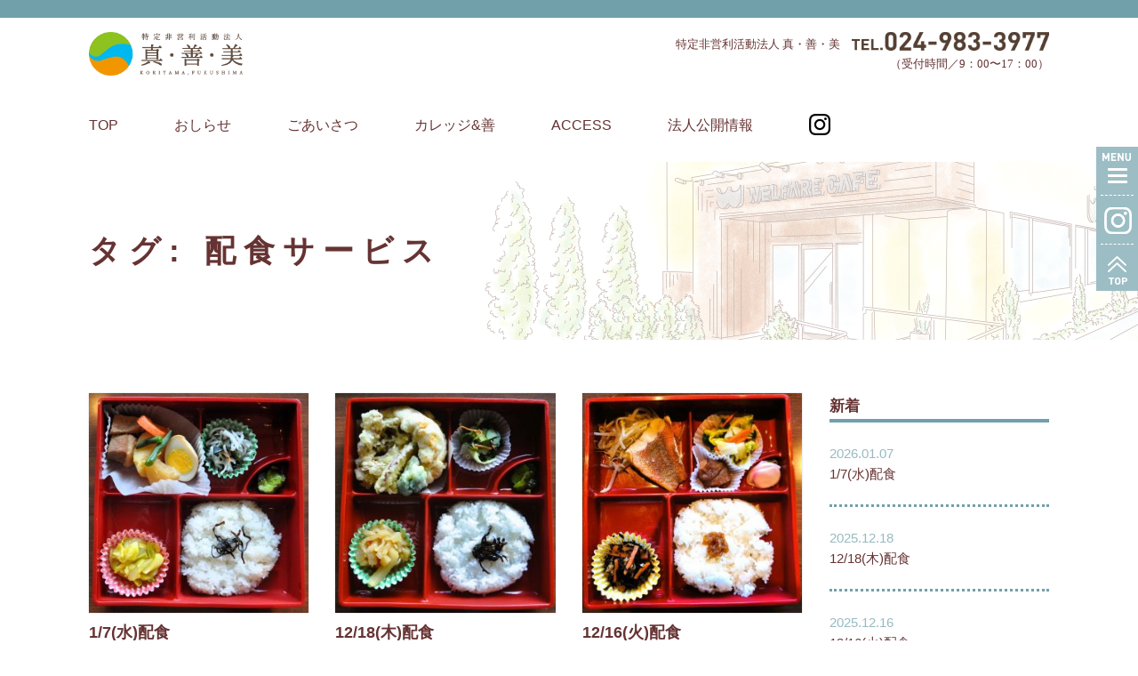

--- FILE ---
content_type: text/html; charset=UTF-8
request_url: http://sin-zen-bi.or.jp/tag/%E9%85%8D%E9%A3%9F%E3%82%B5%E3%83%BC%E3%83%93%E3%82%B9/
body_size: 42487
content:
<!DOCTYPE html>
<html lang="ja">
<head>
	<meta charset="utf-8">
	<meta content="IE=edge" http-equiv="X-UA-Compatible">
	<!--
  <meta content="width=device-width initial-scale=1.0 maximum-scale=1.0 user-scalable=yes" name="viewport"
  >-->
	<meta name=viewport content="width=device-width, initial-scale=1">
	<meta name="format-detection" content="telephone=no"> 
	
  <title>配食サービス : ウェルフェアカフェ、カレッジ郡山｜NPO法人「真・善・美」</title>
  <meta name="description" content="「カレッジ郡山」は発達障害のある若者が自立に向けて学びを深める2年制の学び場。障害者総合支援法制度を利用した福島県内初の「福祉型専攻科」施設です。１階の福祉カフェ「ウェルフェアカフェ」は、どんな方でも気兼ねなくお越しいただけるカフェ。交流を目的としたイベントも開催しています。">
	<meta name="keywords" content="ウェルフェアカフェ,カレッジ郡山,福祉カフェ,福祉型専攻科,自律訓練,就労移行支援,生活訓練,障害者自立へ学びの場,特定非営利活動法人真善美">
  
 	  
	<!-- font-awesome -->
	<link rel="stylesheet" type="text/css" href="http://sin-zen-bi.or.jp/wp-content/themes/sin-zen-bi-20251209/font/css/font-awesome.min.css">
	<!-- Hamburgers -->
	<link rel="stylesheet" type="text/css" href="http://sin-zen-bi.or.jp/wp-content/themes/sin-zen-bi-20251209/css/hamburgers/hamburgers.css">
	<!-- aos -->
	<link href="https://unpkg.com/aos@2.3.1/dist/aos.css" rel="stylesheet">
	<!-- flexslider -->
	<link rel="stylesheet" type="text/css" href="http://sin-zen-bi.or.jp/wp-content/themes/sin-zen-bi-20251209/js/flexslider/flexslider.css">
	<!-- mmenu -->
	<link rel="stylesheet" type="text/css" href="http://sin-zen-bi.or.jp/wp-content/themes/sin-zen-bi-20251209/js/mmenu/jquery.mmenu.all.min.css">

	<!-- My Theme CSS -->
	<link rel="stylesheet" type="text/css" href="http://sin-zen-bi.or.jp/wp-content/themes/sin-zen-bi-20251209/css/item.css">
	<link rel="stylesheet" type="text/css" href="http://sin-zen-bi.or.jp/wp-content/themes/sin-zen-bi-20251209/style.css">
	
	<!-- HTML5 Shim and Respond.js IE8 support of HTML5 elements and media queries -->
	<!-- WARNING: Respond.js doesn't work if you view the page via file:// -->
	<!--[if lt IE 9]>
	<script src="https://oss.maxcdn.com/libs/html5shiv/3.7.0/html5shiv.js"></script>
	<script src="https://oss.maxcdn.com/libs/respond.js/1.3.0/respond.min.js"></script>
	<![endif]-->
  
  <!-- GoogleMap API -->
	<script type="text/javascript" src="https://maps.google.com/maps/api/js?key=AIzaSyBeMERjKovxo3kz_HIRJ8QzT-XuhBb3CmI"></script>
<link rel='dns-prefetch' href='//s.w.org' />
<link rel="alternate" type="application/rss+xml" title="ウェルフェアカフェ、カレッジ郡山｜NPO法人「真・善・美」 &raquo; 配食サービス タグのフィード" href="http://sin-zen-bi.or.jp/tag/%e9%85%8d%e9%a3%9f%e3%82%b5%e3%83%bc%e3%83%93%e3%82%b9/feed/" />
		<script type="text/javascript">
			window._wpemojiSettings = {"baseUrl":"https:\/\/s.w.org\/images\/core\/emoji\/12.0.0-1\/72x72\/","ext":".png","svgUrl":"https:\/\/s.w.org\/images\/core\/emoji\/12.0.0-1\/svg\/","svgExt":".svg","source":{"concatemoji":"http:\/\/sin-zen-bi.or.jp\/wp-includes\/js\/wp-emoji-release.min.js?ver=5.2.21"}};
			!function(e,a,t){var n,r,o,i=a.createElement("canvas"),p=i.getContext&&i.getContext("2d");function s(e,t){var a=String.fromCharCode;p.clearRect(0,0,i.width,i.height),p.fillText(a.apply(this,e),0,0);e=i.toDataURL();return p.clearRect(0,0,i.width,i.height),p.fillText(a.apply(this,t),0,0),e===i.toDataURL()}function c(e){var t=a.createElement("script");t.src=e,t.defer=t.type="text/javascript",a.getElementsByTagName("head")[0].appendChild(t)}for(o=Array("flag","emoji"),t.supports={everything:!0,everythingExceptFlag:!0},r=0;r<o.length;r++)t.supports[o[r]]=function(e){if(!p||!p.fillText)return!1;switch(p.textBaseline="top",p.font="600 32px Arial",e){case"flag":return s([55356,56826,55356,56819],[55356,56826,8203,55356,56819])?!1:!s([55356,57332,56128,56423,56128,56418,56128,56421,56128,56430,56128,56423,56128,56447],[55356,57332,8203,56128,56423,8203,56128,56418,8203,56128,56421,8203,56128,56430,8203,56128,56423,8203,56128,56447]);case"emoji":return!s([55357,56424,55356,57342,8205,55358,56605,8205,55357,56424,55356,57340],[55357,56424,55356,57342,8203,55358,56605,8203,55357,56424,55356,57340])}return!1}(o[r]),t.supports.everything=t.supports.everything&&t.supports[o[r]],"flag"!==o[r]&&(t.supports.everythingExceptFlag=t.supports.everythingExceptFlag&&t.supports[o[r]]);t.supports.everythingExceptFlag=t.supports.everythingExceptFlag&&!t.supports.flag,t.DOMReady=!1,t.readyCallback=function(){t.DOMReady=!0},t.supports.everything||(n=function(){t.readyCallback()},a.addEventListener?(a.addEventListener("DOMContentLoaded",n,!1),e.addEventListener("load",n,!1)):(e.attachEvent("onload",n),a.attachEvent("onreadystatechange",function(){"complete"===a.readyState&&t.readyCallback()})),(n=t.source||{}).concatemoji?c(n.concatemoji):n.wpemoji&&n.twemoji&&(c(n.twemoji),c(n.wpemoji)))}(window,document,window._wpemojiSettings);
		</script>
		<style type="text/css">
img.wp-smiley,
img.emoji {
	display: inline !important;
	border: none !important;
	box-shadow: none !important;
	height: 1em !important;
	width: 1em !important;
	margin: 0 .07em !important;
	vertical-align: -0.1em !important;
	background: none !important;
	padding: 0 !important;
}
</style>
	<link rel='stylesheet' id='wp-block-library-css'  href='http://sin-zen-bi.or.jp/wp-includes/css/dist/block-library/style.min.css?ver=5.2.21' type='text/css' media='all' />
<link rel='https://api.w.org/' href='http://sin-zen-bi.or.jp/wp-json/' />
<link rel="EditURI" type="application/rsd+xml" title="RSD" href="http://sin-zen-bi.or.jp/xmlrpc.php?rsd" />
<link rel="wlwmanifest" type="application/wlwmanifest+xml" href="http://sin-zen-bi.or.jp/wp-includes/wlwmanifest.xml" /> 
<meta name="generator" content="WordPress 5.2.21" />
</head>

<body class="archive tag tag-15 device-pc">
	

<!-- ▼ mmenu -->
<div id="page">

<div class="bg01"></div>


<!-- ▼ Header-->
<header id="header" class="header">
	<div class="container">
		<h1 class="site-title">
			<a href="http://sin-zen-bi.or.jp">
				<span class="item item00"><span class="ht">特定非営利活動法人 真・善・美</span></span>
			</a>
		</h1>
		<div class="add ff-yu-mincho no-767">
			<span class="text1">特定非営利活動法人 真・善・美</span>
			<a class="tel" href="tel:024-983-3977">
				<span class="item item01"><span class="ht">TEL.024-983-3977</span></span>
			</a>
			<span class="text2">（受付時間／9：00〜17：00）</span>
		</div>
	</div>
</header>
<!-- ▲ Header -->




<!-- ▼ Nav1 （Home & Mobile）-->	
<nav id="main-nav" class="main-nav">
	<ul>
		<li>
			<span class="item item02"><span class="ht">MENU</span></span>
			<button id="my-icon" class="hamburger hamburger--collapse" type="button">
				<span class="hamburger-box">
					<span class="hamburger-inner"></span>
				</span>
			</button>		
		</li>
		<li class="no-767"><a href="https://www.instagram.com/shinzenbi8023/" target="_blank"><span class="item item03"><span class="ht">Instagram</span></span></a></li>
		<li class="no-767">
			<a href="#header" class="scroll">
				<span class="item item04"><span class="ht"></span></span>
				<span class="item item05"><span class="ht">TOP</span></span>
			</a>
		</li>
	</ul>
</nav>
<!-- ▲ Nav1（Home & Mobile）-->

<nav class="menu2 no-767">
	<div class="container">
		<ul>
			<li><a class="scroll" href="http://sin-zen-bi.or.jp/?id=header">TOP</a></li>
			<li><a class="scroll" href="http://sin-zen-bi.or.jp/?id=box-home-2">おしらせ</a></li>
			<li><a class="scroll" href="http://sin-zen-bi.or.jp/?id=box-home-4">ごあいさつ</a></li>
			<!-- <li><a class="scroll" href="/?id=box-home-6">WELFARE CAFE</a></li> -->
			<li><a class="scroll" href="http://sin-zen-bi.or.jp/?id=box-home-11">カレッジ&善</a></li>
			<!--<li><a class="scroll" href="http://sin-zen-bi.or.jp/?id=box-home-20">STAFF</a></li>-->
			<li><a class="scroll" href="http://sin-zen-bi.or.jp/?id=box-home-24">ACCESS</a></li>
			<li><a href="#information-disclosure" target="_blank">法人公開情報</a></li>
			<li><a href="https://www.facebook.com/npo.sin.zen.bi/" target="_blank"><span class="item item37"><span class="ht">facebook</span></span></a></li>
		</ul>
	</div>
</nav>
	

	


<!-- ▼ Content -->
<div class="content">
<div class="box-page-title">
	<div class="container">
		<h2 class="title">
			タグ: 配食サービス		</h2>
		
				
				
				
	</div>
</div>
		
<div class="box-news-list">
	<div class="container">
		
		<div class="row">

			<div class="col-sm-9">
									<div class="row">
																		<div class="col col-md-4 col-xs-6">
							<div class="box box-news">
								<a class="post-1280 post type-post status-publish format-standard has-post-thumbnail hentry category-syurou category-szb tag-15" href="http://sin-zen-bi.or.jp/1280/">
									<div class="image"><span class="ht" style="padding-top:100%; background-image: url(http://sin-zen-bi.or.jp/wp-content/uploads/2026/01/DSC_0034-300x300.jpg)"></span></div>
									<div class="title">1/7(水)配食</div>
									<div class="text text-right no-767">>続きを読む</div>
									<div class="box">
										<div class="date">2026.01.07</div>
										<div class="cat"><span class="label label-default">就労継続支援B型</span></div>
									</div>
								</a>
							</div>
						</div>
																		<div class="col col-md-4 col-xs-6">
							<div class="box box-news">
								<a class="post-1271 post type-post status-publish format-standard has-post-thumbnail hentry category-syurou category-szb tag-15" href="http://sin-zen-bi.or.jp/1271/">
									<div class="image"><span class="ht" style="padding-top:100%; background-image: url(http://sin-zen-bi.or.jp/wp-content/uploads/2025/12/DSC_0038-300x293.jpg)"></span></div>
									<div class="title">12/18(木)配食</div>
									<div class="text text-right no-767">>続きを読む</div>
									<div class="box">
										<div class="date">2025.12.18</div>
										<div class="cat"><span class="label label-default">就労継続支援B型</span></div>
									</div>
								</a>
							</div>
						</div>
																		<div class="col col-md-4 col-xs-6">
							<div class="box box-news">
								<a class="post-1267 post type-post status-publish format-standard has-post-thumbnail hentry category-syurou category-szb tag-15" href="http://sin-zen-bi.or.jp/1267/">
									<div class="image"><span class="ht" style="padding-top:100%; background-image: url(http://sin-zen-bi.or.jp/wp-content/uploads/2025/12/DSC_0036-300x293.jpg)"></span></div>
									<div class="title">12/16(火)配食</div>
									<div class="text text-right no-767">>続きを読む</div>
									<div class="box">
										<div class="date">2025.12.16</div>
										<div class="cat"><span class="label label-default">就労継続支援B型</span></div>
									</div>
								</a>
							</div>
						</div>
																		<div class="col col-md-4 col-xs-6">
							<div class="box box-news">
								<a class="post-1226 post type-post status-publish format-standard has-post-thumbnail hentry category-syurou category-szb tag-15" href="http://sin-zen-bi.or.jp/1226/">
									<div class="image"><span class="ht" style="padding-top:100%; background-image: url(http://sin-zen-bi.or.jp/wp-content/uploads/2025/12/DSC_0109-297x300.jpg)"></span></div>
									<div class="title">12/5(金)配食</div>
									<div class="text text-right no-767">>続きを読む</div>
									<div class="box">
										<div class="date">2025.12.05</div>
										<div class="cat"><span class="label label-default">就労継続支援B型</span></div>
									</div>
								</a>
							</div>
						</div>
																		<div class="col col-md-4 col-xs-6">
							<div class="box box-news">
								<a class="post-1220 post type-post status-publish format-standard has-post-thumbnail hentry category-syurou category-szb tag-15" href="http://sin-zen-bi.or.jp/1220/">
									<div class="image"><span class="ht" style="padding-top:100%; background-image: url(http://sin-zen-bi.or.jp/wp-content/uploads/2025/11/DSC_0101-300x284.jpg)"></span></div>
									<div class="title">11/18(火)配食</div>
									<div class="text text-right no-767">>続きを読む</div>
									<div class="box">
										<div class="date">2025.11.18</div>
										<div class="cat"><span class="label label-default">就労継続支援B型</span></div>
									</div>
								</a>
							</div>
						</div>
																		<div class="col col-md-4 col-xs-6">
							<div class="box box-news">
								<a class="post-1215 post type-post status-publish format-standard has-post-thumbnail hentry category-syurou category-szb tag-15" href="http://sin-zen-bi.or.jp/1215/">
									<div class="image"><span class="ht" style="padding-top:100%; background-image: url(http://sin-zen-bi.or.jp/wp-content/uploads/2025/11/DSC_0078-300x286.jpg)"></span></div>
									<div class="title">11/7(金)配食</div>
									<div class="text text-right no-767">>続きを読む</div>
									<div class="box">
										<div class="date">2025.11.07</div>
										<div class="cat"><span class="label label-default">就労継続支援B型</span></div>
									</div>
								</a>
							</div>
						</div>
																		<div class="col col-md-4 col-xs-6">
							<div class="box box-news">
								<a class="post-1211 post type-post status-publish format-standard has-post-thumbnail hentry category-syurou category-szb tag-15" href="http://sin-zen-bi.or.jp/1211/">
									<div class="image"><span class="ht" style="padding-top:100%; background-image: url(http://sin-zen-bi.or.jp/wp-content/uploads/2025/10/PXL_20251028_004128757-300x243.jpg)"></span></div>
									<div class="title">10/28(火)配食</div>
									<div class="text text-right no-767">>続きを読む</div>
									<div class="box">
										<div class="date">2025.10.28</div>
										<div class="cat"><span class="label label-default">就労継続支援B型</span></div>
									</div>
								</a>
							</div>
						</div>
																		<div class="col col-md-4 col-xs-6">
							<div class="box box-news">
								<a class="post-1207 post type-post status-publish format-standard has-post-thumbnail hentry category-syurou category-szb tag-15" href="http://sin-zen-bi.or.jp/1207/">
									<div class="image"><span class="ht" style="padding-top:100%; background-image: url(http://sin-zen-bi.or.jp/wp-content/uploads/2025/10/DSC_0074-300x285.jpg)"></span></div>
									<div class="title">10/24(金)配食</div>
									<div class="text text-right no-767">>続きを読む</div>
									<div class="box">
										<div class="date">2025.10.24</div>
										<div class="cat"><span class="label label-default">就労継続支援B型</span></div>
									</div>
								</a>
							</div>
						</div>
											</div><!-- /.row -->
					<div class='menu-centered box-pagination'><ul class="pagination">
<li class="active"><span>1</span></li>
<li><a href='http://sin-zen-bi.or.jp/tag/%E9%85%8D%E9%A3%9F%E3%82%B5%E3%83%BC%E3%83%93%E3%82%B9/page/2/'>2</a></li>
<li><a href='http://sin-zen-bi.or.jp/tag/%E9%85%8D%E9%A3%9F%E3%82%B5%E3%83%BC%E3%83%93%E3%82%B9/page/3/'>3</a></li>
<li class="next"><a href="http://sin-zen-bi.or.jp/tag/%E9%85%8D%E9%A3%9F%E3%82%B5%E3%83%BC%E3%83%93%E3%82%B9/page/2/"><i class='fa fa-chevron-circle-right'></i></a></li>
</ul>
</div>
							</div>

			<div class="col-sm-3">
				<div class="box box-sidebar">
	
	<div class="box-new-arrivals">
		<h3 class="title-sidebar end">新着</h3>
		<ul class="list">
			
							<li>
					<a href="http://sin-zen-bi.or.jp/1280/">
						<div class="date">2026.01.07</div>
						<div class="title">1/7(水)配食</div>
					</a>
				</li>
							<li>
					<a href="http://sin-zen-bi.or.jp/1271/">
						<div class="date">2025.12.18</div>
						<div class="title">12/18(木)配食</div>
					</a>
				</li>
							<li>
					<a href="http://sin-zen-bi.or.jp/1267/">
						<div class="date">2025.12.16</div>
						<div class="title">12/16(火)配食</div>
					</a>
				</li>
							<li>
					<a href="http://sin-zen-bi.or.jp/1226/">
						<div class="date">2025.12.05</div>
						<div class="title">12/5(金)配食</div>
					</a>
				</li>
					</ul>
	</div>

	<div class="box-categories">
		<h3 class="title-sidebar">カテゴリー</h3>
		<ul class="list">
		<li class=""><a href="http://sin-zen-bi.or.jp/category/college-koriyama">自立訓練 （8）</a></li><li class=""><a href="http://sin-zen-bi.or.jp/category/syurou">就労継続支援B型 （106）</a></li><li class=""><a href="http://sin-zen-bi.or.jp/category/szb">真・善・美 （99）</a></li><li class=""><a href="http://sin-zen-bi.or.jp/category/other">その他 （2）</a></li>		</ul>
	</div>

	<div class="box-archive">
		<h3 class="title-sidebar">アーカイブ</h3>
		<div class="form-group">
			<select class="form-control" name="archive-dropdown" onchange="document.location.href=this.options[this.selectedIndex].value;">
				<option value="">月を選択</option> 
					<option value='http://sin-zen-bi.or.jp/date/2026/01/'> 2026年1月 &nbsp;(1)</option>
	<option value='http://sin-zen-bi.or.jp/date/2025/12/'> 2025年12月 &nbsp;(3)</option>
	<option value='http://sin-zen-bi.or.jp/date/2025/11/'> 2025年11月 &nbsp;(2)</option>
	<option value='http://sin-zen-bi.or.jp/date/2025/10/'> 2025年10月 &nbsp;(8)</option>
	<option value='http://sin-zen-bi.or.jp/date/2025/09/'> 2025年9月 &nbsp;(9)</option>
	<option value='http://sin-zen-bi.or.jp/date/2025/08/'> 2025年8月 &nbsp;(17)</option>
	<option value='http://sin-zen-bi.or.jp/date/2025/07/'> 2025年7月 &nbsp;(18)</option>
	<option value='http://sin-zen-bi.or.jp/date/2025/06/'> 2025年6月 &nbsp;(26)</option>
	<option value='http://sin-zen-bi.or.jp/date/2025/05/'> 2025年5月 &nbsp;(2)</option>
	<option value='http://sin-zen-bi.or.jp/date/2024/11/'> 2024年11月 &nbsp;(1)</option>
	<option value='http://sin-zen-bi.or.jp/date/2024/10/'> 2024年10月 &nbsp;(1)</option>
	<option value='http://sin-zen-bi.or.jp/date/2024/08/'> 2024年8月 &nbsp;(1)</option>
	<option value='http://sin-zen-bi.or.jp/date/2024/06/'> 2024年6月 &nbsp;(2)</option>
	<option value='http://sin-zen-bi.or.jp/date/2024/05/'> 2024年5月 &nbsp;(2)</option>
	<option value='http://sin-zen-bi.or.jp/date/2024/04/'> 2024年4月 &nbsp;(4)</option>
	<option value='http://sin-zen-bi.or.jp/date/2024/03/'> 2024年3月 &nbsp;(2)</option>
	<option value='http://sin-zen-bi.or.jp/date/2024/02/'> 2024年2月 &nbsp;(4)</option>
	<option value='http://sin-zen-bi.or.jp/date/2022/04/'> 2022年4月 &nbsp;(1)</option>
	<option value='http://sin-zen-bi.or.jp/date/2021/06/'> 2021年6月 &nbsp;(1)</option>
	<option value='http://sin-zen-bi.or.jp/date/2021/03/'> 2021年3月 &nbsp;(2)</option>
	<option value='http://sin-zen-bi.or.jp/date/2021/02/'> 2021年2月 &nbsp;(2)</option>
	<option value='http://sin-zen-bi.or.jp/date/2021/01/'> 2021年1月 &nbsp;(4)</option>
	<option value='http://sin-zen-bi.or.jp/date/2020/09/'> 2020年9月 &nbsp;(5)</option>
	<option value='http://sin-zen-bi.or.jp/date/2019/06/'> 2019年6月 &nbsp;(1)</option>
	<option value='http://sin-zen-bi.or.jp/date/2019/02/'> 2019年2月 &nbsp;(2)</option>
	<option value='http://sin-zen-bi.or.jp/date/2018/12/'> 2018年12月 &nbsp;(2)</option>
	<option value='http://sin-zen-bi.or.jp/date/2018/10/'> 2018年10月 &nbsp;(3)</option>
	<option value='http://sin-zen-bi.or.jp/date/2018/09/'> 2018年9月 &nbsp;(5)</option>
	<option value='http://sin-zen-bi.or.jp/date/2018/07/'> 2018年7月 &nbsp;(1)</option>
			</select>
		</div>
	</div>
	
	<div class="box-categories">
		<h3 class="title-sidebar">タグ</h3>
		<ul class="list">
<li><a href='http://sin-zen-bi.or.jp/tag/%e3%82%ab%e3%83%ac%e3%83%83%e3%82%b8%e9%83%a1%e5%b1%b1/'>カレッジ郡山</a>（2件）</li><li><a href='http://sin-zen-bi.or.jp/tag/%e9%85%8d%e9%a3%9f%e3%82%b5%e3%83%bc%e3%83%93%e3%82%b9/'>配食サービス</a>（77件）</li><li><a href='http://sin-zen-bi.or.jp/tag/%e3%82%a6%e3%82%a7%e3%83%ab%e3%83%95%e3%82%a7%e3%82%a2%e3%82%ab%e3%83%95%e3%82%a7/'>ウェルフェアカフェ</a>（13件）</li><li><a href='http://sin-zen-bi.or.jp/tag/%e3%81%be%e3%81%93%e3%81%a8/'>まこと</a>（5件）</li><li><a href='http://sin-zen-bi.or.jp/tag/%e8%be%b2%e6%a5%ad/'>農業</a>（3件）</li><li><a href='http://sin-zen-bi.or.jp/tag/%e5%b0%b1%e5%8a%b4%e7%b6%99%e7%b6%9a%e6%94%af%e6%8f%b4%ef%bd%82%e5%9e%8b/'>就労継続支援Ｂ型</a>（3件）</li><li><a href='http://sin-zen-bi.or.jp/tag/%e9%85%8d%e9%a3%9f/'>配食</a>（1件）</li><li><a href='http://sin-zen-bi.or.jp/tag/%e5%a3%ba%e7%84%bc%e3%81%8d%e8%8a%8b/'>壺焼き芋</a>（1件）</li><li><a href='http://sin-zen-bi.or.jp/tag/%e5%9c%9f%e6%9b%9c%e6%97%a5%e6%b4%bb%e5%8b%95/'>土曜日活動</a>（1件）</li><li><a href='http://sin-zen-bi.or.jp/tag/%e6%af%8e%e9%80%b1%e7%81%ab%e6%9b%9c%e6%97%a5/'>毎週火曜日</a>（2件）</li><li><a href='http://sin-zen-bi.or.jp/tag/%e9%83%a1%e5%b1%b1%e5%b8%82%e5%bd%b9%e6%89%80/'>郡山市役所</a>（2件）</li><li><a href='http://sin-zen-bi.or.jp/tag/%e5%bc%81%e5%bd%93%e8%b2%a9%e5%a3%b2/'>弁当販売</a>（2件）</li></ul>
	</div>
	
</div>			</div>

		</div>
		
			
	</div><!-- /.contanier -->
</div><!-- /.box-news -->





		</div>
	
	</div>
</div>

</div>
<!-- ▲ Content -->




<!-- ▼Footer -->
<footer id="footer" class="footer">
	
	<div class="menu-centered menu no-767">
		<ul>
							<li><a class="scroll" href="http://sin-zen-bi.or.jp/?id=header">TOP</a></li>
				<li><a class="scroll" href="http://sin-zen-bi.or.jp/?id=box-home-2">おしらせ</a></li>
				<li><a class="scroll" href="http://sin-zen-bi.or.jp/?id=box-home-4">ごあいさつ</a></li>
				<!-- <li><a class="scroll" href="/?id=box-home-6">WELFARE CAFE</a></li> -->
				<li><a class="scroll" href="http://sin-zen-bi.or.jp/?id=box-home-11">カレッジ&善</a></li>
				<!--<li><a class="scroll" href="http://sin-zen-bi.or.jp/?id=box-home-20">STAFF</a></li>-->
				<li><a class="scroll" href="http://sin-zen-bi.or.jp/?id=box-home-24">ACCESS</a></li>
				<li><a href="#information-disclosure" target="_blank">法人情報公開</a></li>
				<li><a href="https://www.instagram.com/shinzenbi8023/" target="_blank"><span class="item item37"><span class="ht">instagram</span></span></a></li>
					</ul>
	</div>
	<div class="copyright text-center">Copyright 2018 特定非営利活動法人 真・善・美</div>
	
</footer>
<!-- ▲Footer -->





<!-- ▼ Slide Menu -->
	<nav id="menu">
		<ul>
			<li><a class="scroll" href="http://sin-zen-bi.or.jp/?id=header">TOP</a></li>
			<li><a class="scroll" href="http://sin-zen-bi.or.jp/?id=box-home-2">おしらせ</a></li>
			<li><a class="scroll" href="http://sin-zen-bi.or.jp/?id=box-home-4">ごあいさつ</a></li>
			<!-- <li><a class="scroll" href="http://sin-zen-bi.or.jp/?id=box-home-6">WELFARE CAFE</a></li> -->
			<li><a class="scroll" href="http://sin-zen-bi.or.jp/?id=box-home-11">カレッジ&善</a></li>
			<!--<li><a class="scroll" href="http://sin-zen-bi.or.jp/?id=box-home-20">STAFF</a></li>-->
			<li><a class="scroll" href="http://sin-zen-bi.or.jp/?id=box-home-24">ACCESS</a></li>
			<li>
				<span>法人情報公開</span>
				<ul>
					<li>
<a href="http://sin-zen-bi.or.jp/wp-content/uploads/2025/12/69075e52877687156f2e2bb7ff19ee73.pdf" target="_blank" rel="noreferrer noopener" aria-label=" (新しいタブで開く)">賃借対照表</a>
</li>
					<li>
<a href="http://sin-zen-bi.or.jp/wp-content/uploads/2025/12/1e391c38a2c90843f8231197be488ed0.pdf" target="_blank" rel="noreferrer noopener" aria-label="活動量計算 (新しいタブで開く)">活動量計算</a>
</li>
					<li><a href="https://www.npo-homepage.go.jp/npoportal/detail/007000986" target="_blank">NPO法人ポータルサイト</a></li>
				</ul>
			</li>
			<li><a href="https://www.instagram.com/shinzenbi8023/" target="_blank">Instagram</a></li>
		</ul>
	</nav>
<!-- ▲ Slide Menu -->



<!-- ▼ Page Top -->
<div class="on-767">
<div id="page-top" style="display: none;">
	<span class="fa-stack fa-lg">
		<i class="fa fa-square fa-stack-2x"></i>
		<i class="fa fa-angle-double-up fa-stack-1x fa-inverse"></i>
	</span>
</div>
</div>
<!-- ▲ Page Top -->


<!-- ▼ 情報公開パネル -->
<div id="information-disclosure" class="information-disclosure">
	<div class="message text-centered">
		<table class="table table-no-border">
			<tr>
				<td>
<a href="http://sin-zen-bi.or.jp/wp-content/uploads/2025/12/69075e52877687156f2e2bb7ff19ee73.pdf" target="_blank" rel="noreferrer noopener" aria-label=" (新しいタブで開く)">賃借対照表</a>
</td>
				<td>
<a href="http://sin-zen-bi.or.jp/wp-content/uploads/2025/12/1e391c38a2c90843f8231197be488ed0.pdf" target="_blank" rel="noreferrer noopener" aria-label="活動量計算 (新しいタブで開く)">活動量計算</a>
</td>
			</tr>
			<tr>
				<td colspan="2"><a href="https://www.npo-homepage.go.jp/npoportal/detail/007000986" target="_blank">NPO法人ポータルサイト</a></td>
			</tr>
		</table>
		<div id="btn-close-booking-lodge" class="btn-close">✖️</div>
	</div>
</div>
<!-- ▲ 情報公開パネル -->


</div>
<!-- ▲ #page（mmenu）-->





<!-- ▼ Modal Sample-->
<div id="sampleModal" class="modal fade" tabindex="-1" role="dialog" aria-labelledby="myLargeModalLabel">
  <div class="modal-dialog modal-lg">
    <div class="modal-content">

<!-- Wrapper for slides -->
<div id="sampleCarousel" class="carousel slide" data-ride="carousel" data-interval="false">
	<div class="carousel-inner">
		<div class="item active">
		 <img class="img-responsive" src="http://placehold.it/1200x600/555/000&text=One" alt="...">
			<div class="carousel-caption">
				One Image
			</div>
		</div>
		<div class="item">
			<img class="img-responsive" src="http://placehold.it/1200x600/fffccc/000&text=Two" alt="...">
			<div class="carousel-caption">
				Another Image
			</div>
		</div>
		 <div class="item">
			<img class="img-responsive" src="http://placehold.it/1200x600/fcf00c/000&text=Three" alt="...">
			<div class="carousel-caption">
				Another Image
			</div>
		</div>
	</div>

	<!-- Controls -->
	<a class="left carousel-control" href="#sampleCarousel" role="button" data-slide="prev">
		<i class="fa fa-chevron-circle-left fa-3x"></i>
	</a>
	<a class="right carousel-control" href="#sampleCarousel" role="button" data-slide="next">
		 <i class="fa fa-chevron-circle-right fa-3x"></i>
	</a>
</div>
<!-- / Wrapper for slides -->
			
			<button type="button" class="btn btn-default" data-dismiss="modal">閉じる</button>
		</div>
  </div>
</div>
<!-- ▲ Modal Sample -->


<!-- ▼ Modal 1 （Welfare Cafe）-->
<div id="Modal1" class="modal fade" tabindex="-1" role="dialog">
  <div class="modal-dialog">
    <div class="modal-content">
			
			
			

<!-- Wrapper for slides -->
<div id="Carousel1" class="carousel slide" data-ride="carousel" data-interval="false">
	
	<div class="carousel-inner">
		<div class="item active">
		 <img class="img-responsive" src="http://sin-zen-bi.or.jp/wp-content/themes/sin-zen-bi-20251209/images/item17a.png" alt="...">
			<div class="carousel-caption">
				<div class="title">カフェスペース</div>
				<div class="des">大きな窓から差し込む空間は、お友だちや仲間との食事やカフェタイムにぴったり。</div>
			</div>
		</div>
		<div class="item">
			<img class="img-responsive" src="http://sin-zen-bi.or.jp/wp-content/themes/sin-zen-bi-20251209/images/item17b.png" alt="...">
			<div class="carousel-caption">
					<div class="title">カウンター</div>
					<div class="des">お一人様でもくつろげるカウンターも用意。コーヒーを飲みながら読書も楽しめます。</div>
			</div>
		</div>
		<div class="item">
			<img class="img-responsive" src="http://sin-zen-bi.or.jp/wp-content/themes/sin-zen-bi-20251209/images/item17c.png" alt="...">
			<div class="carousel-caption">
				<div class="title">ランチメニュー</div>
				<div class="des">美味しいお米と日替わりのおかずを盛り付けたワンプレートの給食ランチ、好評です。</div>
			</div>
		</div>
		<div class="item">
			<img class="img-responsive" src="http://sin-zen-bi.or.jp/wp-content/themes/sin-zen-bi-20251209/images/item17d.png" alt="...">
			<div class="carousel-caption">
				<div class="title">小上がり</div>
				<div class="des">小さなお子様連れのお客様も寛げる小上がりスペース。イベントにあわせて移動ができます。</div>
			</div>
		</div>
		<div class="item">
			<img class="img-responsive" src="http://sin-zen-bi.or.jp/wp-content/themes/sin-zen-bi-20251209/images/item17e.png" alt="...">
			<div class="carousel-caption">
				<div class="title">グランドピアノ</div>
				<div class="des">ふとメロディを奏でたくなったら、誰でもいつでも自由に演奏いただけます。</div>
			</div>
		</div>
		<div class="item">
			<img class="img-responsive" src="http://sin-zen-bi.or.jp/wp-content/themes/sin-zen-bi-20251209/images/item17f.png" alt="...">
			<div class="carousel-caption">
				<div class="title">貸し切り</div>
				<div class="des">プロジェクターを使った会議や通信カラオケなどを楽しめるホームパーティーもできます。</div>
			</div>
		</div>
	</div>

	<!-- Controls -->
	<a class="left carousel-control" href="#Carousel1" role="button" data-slide="prev">
		<i class="fa fa-chevron-left fa-2x"></i>
	</a>
	<a class="right carousel-control" href="#Carousel1" role="button" data-slide="next">
		 <i class="fa fa-chevron-right fa-2x"></i>
	</a>
</div>
<!-- / Wrapper for slides -->
		
		
		
			<button type="button" class="btn btn-link btn-close" data-dismiss="modal"><i class="fa fa-times-circle fa-2x"></i></button>	
		</div>
  </div>
</div>
<!-- ▲ Modal 1 （Welfare Cafe）-->


<!-- ▼ Modal 2 （College Koriyama）-->
<div id="Modal2" class="modal fade" tabindex="-1" role="dialog">
  <div class="modal-dialog">
    <div class="modal-content">
			
			
			

<!-- Wrapper for slides -->
<div id="Carousel2" class="carousel slide" data-ride="carousel" data-interval="false">
	
	<div class="carousel-inner">
		<div class="item active">
		 <img class="img-responsive" src="http://sin-zen-bi.or.jp/wp-content/themes/sin-zen-bi-20251209/images/item33a.png" alt="...">
			<div class="carousel-caption">
				<div class="title">教室</div>
				<div class="des">生徒数やカリキュラムによって仕切ることもできる、明るく開放的な教室。</div>
			</div>
		</div>
		<div class="item">
			<img class="img-responsive" src="http://sin-zen-bi.or.jp/wp-content/themes/sin-zen-bi-20251209/images/item33b.png" alt="...">
			<div class="carousel-caption">
				<div class="title">パソコンスペース</div>
				<div class="des">楽しく前向きに慣れ親しんで学べるよう、最新でも優しいパソコンを用意しました。</div>
			</div>
		</div>
		<div class="item">
			<img class="img-responsive" src="http://sin-zen-bi.or.jp/wp-content/themes/sin-zen-bi-20251209/images/item33c.png" alt="...">
			<div class="carousel-caption">
				<div class="title">静養室</div>
				<div class="des">一時的な体調不良やストレスを感じた時に、落ち着きを取り戻すことができる空間です。</div>
			</div>
		</div>
		<div class="item">
			<img class="img-responsive" src="http://sin-zen-bi.or.jp/wp-content/themes/sin-zen-bi-20251209/images/item33d.png" alt="...">
			<div class="carousel-caption">
				<div class="title">職員室</div>
				<div class="des">一般的な職員室とは違い扉もないオープンな空間なので、生徒との距離を感じさせません。</div>
			</div>
		</div>
		<div class="item">
			<img class="img-responsive" src="http://sin-zen-bi.or.jp/wp-content/themes/sin-zen-bi-20251209/images/item33e.png" alt="...">
			<div class="carousel-caption">
				<div class="title">相談室</div>
				<div class="des">個々の様々な問題にしっかり耳を傾けられるよう、落ち着いて話ができる空間があります。</div>
			</div>
		</div>
		<div class="item">
			<img class="img-responsive" src="http://sin-zen-bi.or.jp/wp-content/themes/sin-zen-bi-20251209/images/item33f.png" alt="...">
			<div class="carousel-caption">
				<div class="title">洗面所</div>
				<div class="des">一度ぜひキャンパスのトイレを見てみてください。きっと一目で学校が理解できるはずです。</div>
			</div>
		</div>
	</div>

	<!-- Controls -->
	<a class="left carousel-control" href="#Carousel2" role="button" data-slide="prev">
		<i class="fa fa-chevron-left fa-2x"></i>
	</a>
	<a class="right carousel-control" href="#Carousel2" role="button" data-slide="next">
		 <i class="fa fa-chevron-right fa-2x"></i>
	</a>
</div>
<!-- / Wrapper for slides -->
		
		
		
			<button type="button" class="btn btn-link btn-close" data-dismiss="modal"><i class="fa fa-times-circle fa-2x"></i></button>	
		</div>
  </div>
</div>
<!-- ▲ Modal 2 （College Koriyama）-->





<script type='text/javascript' src='http://sin-zen-bi.or.jp/wp-includes/js/wp-embed.min.js?ver=5.2.21'></script>
<script type='text/javascript' src='http://sin-zen-bi.or.jp/wp-includes/js/jquery/jquery.js?ver=1.12.4-wp'></script>
<script type='text/javascript' src='http://sin-zen-bi.or.jp/wp-includes/js/jquery/jquery-migrate.min.js?ver=1.4.1'></script>
<script type='text/javascript' src='http://sin-zen-bi.or.jp/wp-content/themes/sin-zen-bi-20251209/js/mmenu/jquery.mmenu.all.min.js?ver=5.2.21'></script>
<script type='text/javascript' src='http://sin-zen-bi.or.jp/wp-content/themes/sin-zen-bi-20251209/js/flexslider/jquery.flexslider.js?ver=5.2.21'></script>
<script type='text/javascript' src='https://unpkg.com/aos@2.3.1/dist/aos.js?ver=5.2.21'></script>
<script type='text/javascript' src='https://netdna.bootstrapcdn.com/bootstrap/3.2.0/js/bootstrap.min.js?ver=5.2.21'></script>
<script type='text/javascript' src='http://sin-zen-bi.or.jp/wp-content/themes/sin-zen-bi-20251209/js/jquery.matchHeight.js?ver=5.2.21'></script>


<!-- ▼ My Script -->
<script type="text/javascript">
/*--------------------------------------------------------
	FlexSlider （モバイル時、トップページで使用）
---------------------------------------------------------*/
jQuery(window).load(function() {
  jQuery('.flexslider').flexslider({
    animation: "slide",
		directionNav: false 
  });
});
	
/*--------------------------------------------------------
	要素の高さを揃える
---------------------------------------------------------*/
// 投稿一覧	
jQuery('.box-news-list .box-news').matchHeight();
	
// トップページ カッレッジ＆カフェ
jQuery('.box-home-8 .col, .box-home-22 .col').matchHeight();
	

/*--------------------------------------------------------
	Bootstrap3 Modal + Slider
	
	モーダルスライダーが立ち上がるとき、押されたボタンによって、
	表示させるスライダーの順番を変更する
---------------------------------------------------------*/

// モーダル・ダイアログを開くshowメソッドを呼び出した時のイベントを取得
jQuery('#Modal1').on('show.bs.modal', function (event) {
	
	// モーダルを実行したボタンの値を取得（クリックによってshowメソッドを呼び出した場合、クリックされた要素を、イベントのrelatedTargetプロパティとして使用できる）
	var btn_value = jQuery(event.relatedTarget).data('num');
	
	// スライダースタート時の順番を変更する
	var val = new Number(btn_value).valueOf();
	jQuery('#Carousel1').carousel(val);
	
	//「modal-backdrop」がバグるので、自前のものを追加（）
	jQuery('.mm-page').append('<div id="my-modal-backdrop" class="my-modal-backdrop fade in"></div>');
});

// モーダル・ダイアログを閉じたhideメソッドを呼び出した時のイベントを取得
jQuery('#Modal1').on('hide.bs.modal', function (event) {
	
	// 「modal-backdrop」の自前のものを削除する
	jQuery('#my-modal-backdrop').remove();

});

	

jQuery('#Modal2').on('show.bs.modal', function (event) {
	
	// モーダルを実行したボタンの値を取得（クリックによってshowメソッドを呼び出した場合、クリックされた要素を、イベントのrelatedTargetプロパティとして使用できる）
	var btn_value = jQuery(event.relatedTarget).data('num');
	
	// スライダースタート時の順番を変更する
	var val = new Number(btn_value).valueOf();
	jQuery('#Carousel2').carousel(val);
	
	//「modal-backdrop」がバグるので、自前のものを追加（）
	jQuery('.mm-page').append('<div id="my-modal-backdrop" class="my-modal-backdrop fade in"></div>');
});

// モーダル・ダイアログを閉じたhideメソッドを呼び出した時のイベントを取得
jQuery('#Modal2').on('hide.bs.modal', function (event) {
	
	// 「modal-backdrop」の自前のものを削除する
	jQuery('#my-modal-backdrop').remove();

});

	

/*--------------------------------------------------------
Page トップ
---------------------------------------------------------*/
jQuery(function() {
  var topBtn = jQuery('#page-top');  
  topBtn.hide();
  //スクロールが500に達したらボタン表示
  jQuery(window).scroll(function () {
    if (jQuery(this).scrollTop() > 500) {
      topBtn.fadeIn();
    } else {
      topBtn.fadeOut();
    }
  });
  //スクロールしてトップ
    topBtn.click(function () {
    jQuery('body,html').animate({
      scrollTop: 0
    }, 500);
    return false;
    });
});



/*--------------------------------------------------------
AOS
---------------------------------------------------------*/
AOS.init();


/*--------------------------------------------------------
mmenu
---------------------------------------------------------*/
jQuery(document).ready(function($){
	
	//--------------------------------------------------------
	// Main Menu（Humberger Icon）
	var $menu = $("#menu").mmenu(
								{
									"navbar": {
										"add": true,
										"title":"真・善・美"
									},
									"offCanvas": {
										"position": "right"
									},
									 "extensions": [
											"theme-white",
											"pagedim-black",
									 ],
									/*"navbars":[
										{
											"position": "bottom",
											"content": [
												"<a class='fa fa-facebook' href='https://www.facebook.com/hotelliaalto/' target='_blank'></a>",
												"<a class='fa fa-instagram' href='https://www.instagram.com/hotelliaalto/?ref=badge' target='_blank'></a>",
											]
										}
									],*/
									"iconPanels": true
								}
							);
	
	var $icon = $("#my-icon");
	var API = $menu.data( "mmenu" );
	
	$icon.on( "click", function() {
		 API.open();
	});
	
	API.bind( "opened", function() {
		 setTimeout(function() {
				$icon.addClass( "is-active" );
		 }, 100);
	});
	API.bind( "closed", function() {
		 setTimeout(function() {
				$icon.removeClass( "is-active" );
		 }, 100);
	});
	
	
	
	//--------------------------------------------------------
	// 情報公開
	$("#information-disclosure").mmenu(
		{
			"navbar": {
				"add": true,
				"title":"情報公開"
			},
			"offCanvas": {
				//"position": "popup"
			},
			 "extensions": [
					"theme-white",
					"pagedim-black",
					"popup"
			 ],
			"autoHeight": true
		}
	);
	//閉じるボタン
	var API_message1 = $("#information-disclosure").data("mmenu");
	$("#information-disclosure").click(function()
		{
		API_message1.close();
		}
	);
	
	
	
	
});

	
/*--------------------------------------------------------
	スムーススクロール
---------------------------------------------------------*/
// #で始まるアンカーをクリックした場合に処理（一般）
jQuery('a[href^=#].scroll').click(function() {
	smoothScroll(jQuery(this));
	//alert();
});

function smoothScroll(obj)
	{
	// スクロールの速度
	var speed = 400; // ミリ秒
	// アンカーの値取得
	var href= obj.attr("href");
	// 移動先を取得
	var target = jQuery(href == "#" || href == "" ? 'html' : href);
	// 移動先を数値で取得
	var position = target.offset().top -0; 
	// スムーススクロール
	jQuery('body,html').animate({scrollTop:position}, speed, 'swing');
	return false;
	}
	
/*--------------------------------------------------------
	ページ間スムーススクロール
---------------------------------------------------------*/
jQuery(function(){
    var url = jQuery(location).attr('href');
    if (url.indexOf("?id=") == -1) {
        // スムーズスクロール以外の処理（必要なら）
    }else{
        // スムーズスクロールの処理
        var url_sp = url.split("?id=");
        var hash   = '#' + url_sp[url_sp.length - 1];
        var tgt    = jQuery(hash);
        var pos    = tgt.offset().top -0;
        jQuery("html, body").animate({scrollTop:pos}, 400, "swing");
    }
});



/*--------------------------------------------------------------------------
スクロールに応じてアニメーション（点線のアニメーション）

＊画面トップとターゲット要素の高さが指定幅になったらアニメーションを実行
--------------------------------------------------------------------------*/
jQuery(window).scroll(function ()
	{
	//pullDown
	jQuery('.pullDown-scroll').each(function(){
		var imagePos = jQuery(this).offset().top;
		var topOfWindow = jQuery(window).scrollTop();
		
		if (imagePos < topOfWindow+300)
			{
				jQuery(this).addClass('pullDown');
				jQuery(this).removeClass('pullDown-scroll');
			}
	});

	}
);
	
/*--------------------------------------------------------
Accordion
---------------------------------------------------------*/
jQuery(function(){
	jQuery(".accordion").on("click", function() {
		jQuery(this).next().slideToggle();
		jQuery(this).toggleClass("active");
		jQuery(this).next().toggleClass("active");
	});
});





















</script>
<!-- ▲ My Script -->


</body>
</html>


--- FILE ---
content_type: text/css
request_url: http://sin-zen-bi.or.jp/wp-content/themes/sin-zen-bi-20251209/css/item.css
body_size: 9198
content:
@charset "UTF-8";
/* CSS Document */


.item {
	width: 100%;
	display: block;
}	

.item00 > .ht {
	padding-top: calc(159/560*100%);
	background-image: url(../images/item00.png);
}

.item01 > .ht {
	padding-top: calc(58/600*100%);
	background-image: url(../images/item01.png);
}

.item02  > .ht{
	padding-top: calc(18/64*100%);
	background-image: url(../images/item02.png);
}

.item03  > .ht{
	padding-top: calc(60/62*100%);
	background-image: url(../images/item03.png);
}

.item04  > .ht{
	padding-top: calc(36/42*100%);
	background-image: url(../images/item04.png);
}

.item05  > .ht{
	padding-top: calc(16/42*100%);
	background-image: url(../images/item05.png);
}

.item06  > .ht{
	padding-top: calc(144/446*100%);
	background-image: url(../images/item06.png);
}

.item07  > .ht{
	padding-top: calc(144/446*100%);
	background-image: url(../images/item07.png);
}

.item08  > .ht{
	padding-top: calc(60/231*100%);
	background-image: url(../images/item08.png);
}

.item09sp  > .ht{
	padding-top: calc(436/562*100%);
	padding-top: calc(386/288*100%);
	background-image: url(../images/item09sp.png);
	background-image: url(../images/item09.jpg);
}

.item09  > .ht{
	padding-top: calc(386/288*100%);
	background-image: url(../images/item09.png);
	background-image: url(../images/item09.jpg);
}

.item10  > .ht{
	padding-top: calc(72/98*100%);
	background-image: url(../images/item10.png);

}

.item11  > .ht{
	padding-top: calc(208/930*100%);
	background-image: url(../images/item11.png);
}

.item12  > .ht{
	padding-top: calc(222/428*100%);
	background-image: url(../images/item12.png);
}

.item13  > .ht{
	padding-top: calc(983/1869*100%);
	background-image: url(../images/item13.png);
}

.item13sp  > .ht{
	padding-top: calc(360/650*100%);
	background-image: url(../images/item13sp.png);
}

.item14  > .ht{
	padding-top: calc(209/384*100%);
	background-image: url(../images/item14.png);
}

.item15  > .ht{
	padding-top: calc(624/400*100%);
	background-image: url(../images/item15.png);
}


.item16  > .ht{
	padding-top: calc(33/33*100%);
	background-image: url(../images/item16.png);
}

.item17a  > .ht{
	width: 730 ;
	height: 487 ;
	padding-top: calc(487/730*100%);
	background-image: url(../images/item17a.png);
}

.item17b  > .ht{
	padding-top: calc(487/730*100%);
	background-image: url(../images/item17b.png);
}


.item17c  > .ht{
	padding-top: calc(487/730*100%);
	background-image: url(../images/item17c.png);
}


.item17d  > .ht{
	padding-top: calc(487/730*100%);
	background-image: url(../images/item17d.png);
}


.item17e  > .ht{
	padding-top: calc(487/730*100%);
	background-image: url(../images/item17e.png);
}

.item17f  > .ht{
	padding-top: calc(487/730*100%);
	background-image: url(../images/item17f.png);
}

.item18  > .ht{
	padding-top: calc(1100/536*100%);
	background-image: url(../images/item18.png);
}

.item19  > .ht{
	padding-top: calc(215/460*100%);
	background-image: url(../images/item19.png);
}

.item20  > .ht{
	padding-top: calc(74/104*100%);
	background-image: url(../images/item20.png);
}

.item21  > .ht{
	padding-top: calc(478/702*100%);
	background-image: url(../images/item21.png);
}

.item22a  > .ht{
	padding-top: calc(238/102*100%);
	background-image: url(../images/item22a.png);
}

.item22b  > .ht{
	padding-top: calc(479/392*100%);
	background-image: url(../images/item22b.png);
}

.item22c  > .ht{
	padding-top: calc(472/370*100%);
	background-image: url(../images/item22c.png);
}

.item22d  > .ht{
	padding-top: calc(498/356*100%);
	background-image: url(../images/item22d.png);
}

.item23a  > .ht{
	padding-top: calc(403/568*100%);
	background-image: url(../images/item23a.png);
}

.item23b  > .ht{
	padding-top: calc(782/570*100%);
	background-image: url(../images/item23b.png);
}

.item23c  > .ht{
	padding-top: calc(164/246*100%);
	background-image: url(../images/item23c.png);
}

.item23d  > .ht{
	padding-top: calc(404/570*100%);
	background-image: url(../images/item23d.png);
}

.item23e  > .ht{
	padding-top: calc(114/372*100%);
	background-image: url(../images/item23e.png);
}

.item23f  > .ht{
	padding-top: calc(352/766*100%);
	background-image: url(../images/item23f.png);
}

.item24a  > .ht{
	padding-top: calc(404/570*100%);
	background-image: url(../images/item24a.png);
}

.item24b  > .ht{
	padding-top: calc(502/502*100%);
	background-image: url(../images/item24b.png);
}

.item24c  > .ht{
	padding-top: calc(634/490*100%);
	background-image: url(../images/item24c.png);
}

.item24d  > .ht{
	padding-top: calc(402/568*100%);
	background-image: url(../images/item24d.png);
}

.item24e  > .ht{
	padding-top: calc(504/540*100%);
	background-image: url(../images/item24e.png);
}

.item24f  > .ht{
	padding-top: calc(258/772*100%);
	background-image: url(../images/item24f.png);
}

.item24g  > .ht{
	padding-top: calc(114/336*100%);
	background-image: url(../images/item24g.png);
}

.item25a  > .ht{
	padding-top: calc(460/460*100%);
	background-image: url(../images/item25a.png);
}

.item25b  > .ht{
	padding-top: calc(531/428*100%);
	background-image: url(../images/item25b.png);
}

.item25c  > .ht{
	padding-top: calc(130/336*100%);
	background-image: url(../images/item25c.png);
}

.item25d  > .ht{
	padding-top: calc(781/569*100%);
	background-image: url(../images/item25d.png);
}

.item25e  > .ht{
	padding-top: calc(569/403*100%);
	background-image: url(../images/item25e.png);
}

.item25f  > .ht{
	padding-top: calc(210/364*100%);
	background-image: url(../images/item25f.png);
}

.item25g  > .ht{
	padding-top: calc(736/694*100%);
	background-image: url(../images/item25g.png);
}

.item25a-sp  > .ht{
	padding-top: calc(400/501*100%);
	background-image: url(../images/item25a-sp.png);
}

.item25b-sp  > .ht{
	padding-top: calc(400/501*100%);
	background-image: url(../images/item25b-sp.png);
}

.item26a  > .ht{
	padding-top: calc(439/311*100%);
	background-image: url(../images/item26a.png);
}

.item26b  > .ht{
	padding-top: calc(208/333*100%);
	background-image: url(../images/item26b.png);
}

.item26c  > .ht{
	padding-top: calc(545/745*100%);
	background-image: url(../images/item26c.png);
}

.item26d  > .ht{
	padding-top: calc(500/500*100%);
	background-image: url(../images/item26d.png);
}

.item26d-sp  > .ht{
	padding-top: calc(545/745*100%);
	background-image: url(../images/item26d-sp.png);
}

.item26e  > .ht{
	padding-top: calc(501/500*100%);
	background-image: url(../images/item26e.png);
}

.item26f  > .ht{
	padding-top: calc(226/134*100%);
	background-image: url(../images/item26f.png);
}

.item26g  > .ht{
	padding-top: calc(338/448*100%);
	background-image: url(../images/item26g.png);
}

.item27  > .ht{
	padding-top: calc(75/296*100%);
	background-image: url(../images/item27.png);
}

.item28a  > .ht{
	padding-top: calc(545/573*100%);
	background-image: url(../images/item28a.png);
}

.item28b  > .ht{
	padding-top: calc(545/573*100%);
	background-image: url(../images/item28b.png);
}

.item28c  > .ht{
	padding-top: calc(545/573*100%);
	background-image: url(../images/item28c.png);
}

.item29  > .ht{
	padding-top: calc(44/32*100%);
	background-image: url(../images/item29.png);
}

.item30  > .ht{
	padding-top: calc(218/428*100%);
	background-image: url(../images/item30.png);
}

.item31  > .ht{
	padding-top: calc(1008/1918*100%);
	background-image: url(../images/item31.png);
}

.item31sp  > .ht{
	padding-top: calc(401/737*100%);
	background-image: url(../images/item31sp.png);
}

.item32  > .ht{
	padding-top: calc(430/286*100%);
	background-image: url(../images/item32.png);
}

.item33  > .ht{
	padding-top: calc(198/226*100%);
	background-image: url(../images/item33.png);
}

.item33a  > .ht{
	padding-top: calc(429/701*100%);
	background-image: url(../images/item33a.png);
}

.item33b  > .ht{
	padding-top: calc(428/701*100%);	
	background-image: url(../images/item33b.png);
}

.item33c  > .ht{
	padding-top: calc(429/701*100%);	
	background-image: url(../images/item33c.png);
}

.item33d  > .ht{
	padding-top: calc(429/701*100%);	
	background-image: url(../images/item33d.png);
}

.item33e  > .ht{
	padding-top: calc(429/701*100%);	
	background-image: url(../images/item33e.png);
}

.item33f  > .ht{
	padding-top: calc(429/701*100%);
	background-image: url(../images/item33f.png);
}

.item34  > .ht{
	padding-top: calc(336/700*100%);
	background-image: url(../images/item34.png);
}

.item35  > .ht{
	padding-top: calc(74/368*100%);
	background-image: url(../images/item35.png);
}

.item36  > .ht{
	padding-top: calc(797/600*100%);
	background-image: url(../images/item36.png);
}

.item37  > .ht{
	padding-top: calc(48/48*100%);
	background-image: url(../images/item37.png);
}

.item39  > .ht{
	padding-top: calc(162/3000*100%);
	background-image: url(../images/item39.png);
}

.line1  > .ht{
	padding-top: calc(224/110*100%);
	background-image: url(../images/line/dotted01.png);
}

.line2  > .ht{
	padding-top: calc(749/224*100%);
	background-image: url(../images/line/dotted02.png);
}

.line3  > .ht{
	padding-top: calc(819/336*100%);
	background-image: url(../images/line/dotted03.png);
}

.line4  > .ht{
	padding-top: calc(103/51*100%);
	background-image: url(../images/line/dotted04.png);
}

.line5  > .ht{
	padding-top: calc(772/164*100%);
	background-image: url(../images/line/dotted05.png);
}



--- FILE ---
content_type: text/css
request_url: http://sin-zen-bi.or.jp/wp-content/themes/sin-zen-bi-20251209/style.css
body_size: 233529
content:
@charset "UTF-8";
/*
Theme Name: sin-zen-bi-20251209
Theme URI: http://sin-zen-bi.or.jp/
Author: Kyasper Web Design
Author URI: http://kyasper.com
Description: Create New
Version: 1.0.1
License:
License URI:
Tags:
*/
/*!
 * Bootstrap v3.3.7 (http://getbootstrap.com)
 * Copyright 2011-2016 Twitter, Inc.
 * Licensed under MIT (https://github.com/twbs/bootstrap/blob/master/LICENSE)
 */
/*! normalize.css v3.0.3 | MIT License | github.com/necolas/normalize.css */
html {
  font-family: sans-serif;
  -ms-text-size-adjust: 100%;
  -webkit-text-size-adjust: 100%;
}
body {
  margin: 0;
}
article,
aside,
details,
figcaption,
figure,
footer,
header,
hgroup,
main,
menu,
nav,
section,
summary {
  display: block;
}
audio,
canvas,
progress,
video {
  display: inline-block;
  vertical-align: baseline;
}
audio:not([controls]) {
  display: none;
  height: 0;
}
[hidden],
template {
  display: none;
}
a {
  background-color: transparent;
}
a:active,
a:hover {
  outline: 0;
}
abbr[title] {
  border-bottom: 1px dotted;
}
b,
strong {
  font-weight: bold;
}
dfn {
  font-style: italic;
}
h1 {
  font-size: 2em;
  margin: 0.67em 0;
}
mark {
  background: #ff0;
  color: #000;
}
small {
  font-size: 80%;
}
sub,
sup {
  font-size: 75%;
  line-height: 0;
  position: relative;
  vertical-align: baseline;
}
sup {
  top: -0.5em;
}
sub {
  bottom: -0.25em;
}
img {
  border: 0;
}
svg:not(:root) {
  overflow: hidden;
}
figure {
  margin: 1em 40px;
}
hr {
  box-sizing: content-box;
  height: 0;
}
pre {
  overflow: auto;
}
code,
kbd,
pre,
samp {
  font-family: monospace, monospace;
  font-size: 1em;
}
button,
input,
optgroup,
select,
textarea {
  color: inherit;
  font: inherit;
  margin: 0;
}
button {
  overflow: visible;
}
button,
select {
  text-transform: none;
}
button,
html input[type="button"],
input[type="reset"],
input[type="submit"] {
  -webkit-appearance: button;
  cursor: pointer;
}
button[disabled],
html input[disabled] {
  cursor: default;
}
button::-moz-focus-inner,
input::-moz-focus-inner {
  border: 0;
  padding: 0;
}
input {
  line-height: normal;
}
input[type="checkbox"],
input[type="radio"] {
  box-sizing: border-box;
  padding: 0;
}
input[type="number"]::-webkit-inner-spin-button,
input[type="number"]::-webkit-outer-spin-button {
  height: auto;
}
input[type="search"] {
  -webkit-appearance: textfield;
  box-sizing: content-box;
}
input[type="search"]::-webkit-search-cancel-button,
input[type="search"]::-webkit-search-decoration {
  -webkit-appearance: none;
}
fieldset {
  border: 1px solid #c0c0c0;
  margin: 0 2px;
  padding: 0.35em 0.625em 0.75em;
}
legend {
  border: 0;
  padding: 0;
}
textarea {
  overflow: auto;
}
optgroup {
  font-weight: bold;
}
table {
  border-collapse: collapse;
  border-spacing: 0;
}
td,
th {
  padding: 0;
}
/*! Source: https://github.com/h5bp/html5-boilerplate/blob/master/src/css/main.css */
@media print {
  *,
  *:before,
  *:after {
    background: transparent !important;
    color: #000 !important;
    box-shadow: none !important;
    text-shadow: none !important;
  }
  a,
  a:visited {
    text-decoration: underline;
  }
  a[href]:after {
    content: " (" attr(href) ")";
  }
  abbr[title]:after {
    content: " (" attr(title) ")";
  }
  a[href^="#"]:after,
  a[href^="javascript:"]:after {
    content: "";
  }
  pre,
  blockquote {
    border: 1px solid #999;
    page-break-inside: avoid;
  }
  thead {
    display: table-header-group;
  }
  tr,
  img {
    page-break-inside: avoid;
  }
  img {
    max-width: 100% !important;
  }
  p,
  h2,
  h3 {
    orphans: 3;
    widows: 3;
  }
  h2,
  h3 {
    page-break-after: avoid;
  }
  .navbar {
    display: none;
  }
  .btn > .caret,
  .dropup > .btn > .caret {
    border-top-color: #000 !important;
  }
  .label {
    border: 1px solid #000;
  }
  .table {
    border-collapse: collapse !important;
  }
  .table td,
  .table th {
    background-color: #fff !important;
  }
  .table-bordered th,
  .table-bordered td {
    border: 1px solid #ddd !important;
  }
}
@font-face {
  font-family: 'Glyphicons Halflings';
  src: url('../fonts/glyphicons-halflings-regular.eot');
  src: url('../fonts/glyphicons-halflings-regular.eot?#iefix') format('embedded-opentype'), url('../fonts/glyphicons-halflings-regular.woff2') format('woff2'), url('../fonts/glyphicons-halflings-regular.woff') format('woff'), url('../fonts/glyphicons-halflings-regular.ttf') format('truetype'), url('../fonts/glyphicons-halflings-regular.svg#glyphicons_halflingsregular') format('svg');
}
.glyphicon {
  position: relative;
  top: 1px;
  display: inline-block;
  font-family: 'Glyphicons Halflings';
  font-style: normal;
  font-weight: normal;
  line-height: 1;
  -webkit-font-smoothing: antialiased;
  -moz-osx-font-smoothing: grayscale;
}
.glyphicon-asterisk:before {
  content: "\002a";
}
.glyphicon-plus:before {
  content: "\002b";
}
.glyphicon-euro:before,
.glyphicon-eur:before {
  content: "\20ac";
}
.glyphicon-minus:before {
  content: "\2212";
}
.glyphicon-cloud:before {
  content: "\2601";
}
.glyphicon-envelope:before {
  content: "\2709";
}
.glyphicon-pencil:before {
  content: "\270f";
}
.glyphicon-glass:before {
  content: "\e001";
}
.glyphicon-music:before {
  content: "\e002";
}
.glyphicon-search:before {
  content: "\e003";
}
.glyphicon-heart:before {
  content: "\e005";
}
.glyphicon-star:before {
  content: "\e006";
}
.glyphicon-star-empty:before {
  content: "\e007";
}
.glyphicon-user:before {
  content: "\e008";
}
.glyphicon-film:before {
  content: "\e009";
}
.glyphicon-th-large:before {
  content: "\e010";
}
.glyphicon-th:before {
  content: "\e011";
}
.glyphicon-th-list:before {
  content: "\e012";
}
.glyphicon-ok:before {
  content: "\e013";
}
.glyphicon-remove:before {
  content: "\e014";
}
.glyphicon-zoom-in:before {
  content: "\e015";
}
.glyphicon-zoom-out:before {
  content: "\e016";
}
.glyphicon-off:before {
  content: "\e017";
}
.glyphicon-signal:before {
  content: "\e018";
}
.glyphicon-cog:before {
  content: "\e019";
}
.glyphicon-trash:before {
  content: "\e020";
}
.glyphicon-home:before {
  content: "\e021";
}
.glyphicon-file:before {
  content: "\e022";
}
.glyphicon-time:before {
  content: "\e023";
}
.glyphicon-road:before {
  content: "\e024";
}
.glyphicon-download-alt:before {
  content: "\e025";
}
.glyphicon-download:before {
  content: "\e026";
}
.glyphicon-upload:before {
  content: "\e027";
}
.glyphicon-inbox:before {
  content: "\e028";
}
.glyphicon-play-circle:before {
  content: "\e029";
}
.glyphicon-repeat:before {
  content: "\e030";
}
.glyphicon-refresh:before {
  content: "\e031";
}
.glyphicon-list-alt:before {
  content: "\e032";
}
.glyphicon-lock:before {
  content: "\e033";
}
.glyphicon-flag:before {
  content: "\e034";
}
.glyphicon-headphones:before {
  content: "\e035";
}
.glyphicon-volume-off:before {
  content: "\e036";
}
.glyphicon-volume-down:before {
  content: "\e037";
}
.glyphicon-volume-up:before {
  content: "\e038";
}
.glyphicon-qrcode:before {
  content: "\e039";
}
.glyphicon-barcode:before {
  content: "\e040";
}
.glyphicon-tag:before {
  content: "\e041";
}
.glyphicon-tags:before {
  content: "\e042";
}
.glyphicon-book:before {
  content: "\e043";
}
.glyphicon-bookmark:before {
  content: "\e044";
}
.glyphicon-print:before {
  content: "\e045";
}
.glyphicon-camera:before {
  content: "\e046";
}
.glyphicon-font:before {
  content: "\e047";
}
.glyphicon-bold:before {
  content: "\e048";
}
.glyphicon-italic:before {
  content: "\e049";
}
.glyphicon-text-height:before {
  content: "\e050";
}
.glyphicon-text-width:before {
  content: "\e051";
}
.glyphicon-align-left:before {
  content: "\e052";
}
.glyphicon-align-center:before {
  content: "\e053";
}
.glyphicon-align-right:before {
  content: "\e054";
}
.glyphicon-align-justify:before {
  content: "\e055";
}
.glyphicon-list:before {
  content: "\e056";
}
.glyphicon-indent-left:before {
  content: "\e057";
}
.glyphicon-indent-right:before {
  content: "\e058";
}
.glyphicon-facetime-video:before {
  content: "\e059";
}
.glyphicon-picture:before {
  content: "\e060";
}
.glyphicon-map-marker:before {
  content: "\e062";
}
.glyphicon-adjust:before {
  content: "\e063";
}
.glyphicon-tint:before {
  content: "\e064";
}
.glyphicon-edit:before {
  content: "\e065";
}
.glyphicon-share:before {
  content: "\e066";
}
.glyphicon-check:before {
  content: "\e067";
}
.glyphicon-move:before {
  content: "\e068";
}
.glyphicon-step-backward:before {
  content: "\e069";
}
.glyphicon-fast-backward:before {
  content: "\e070";
}
.glyphicon-backward:before {
  content: "\e071";
}
.glyphicon-play:before {
  content: "\e072";
}
.glyphicon-pause:before {
  content: "\e073";
}
.glyphicon-stop:before {
  content: "\e074";
}
.glyphicon-forward:before {
  content: "\e075";
}
.glyphicon-fast-forward:before {
  content: "\e076";
}
.glyphicon-step-forward:before {
  content: "\e077";
}
.glyphicon-eject:before {
  content: "\e078";
}
.glyphicon-chevron-left:before {
  content: "\e079";
}
.glyphicon-chevron-right:before {
  content: "\e080";
}
.glyphicon-plus-sign:before {
  content: "\e081";
}
.glyphicon-minus-sign:before {
  content: "\e082";
}
.glyphicon-remove-sign:before {
  content: "\e083";
}
.glyphicon-ok-sign:before {
  content: "\e084";
}
.glyphicon-question-sign:before {
  content: "\e085";
}
.glyphicon-info-sign:before {
  content: "\e086";
}
.glyphicon-screenshot:before {
  content: "\e087";
}
.glyphicon-remove-circle:before {
  content: "\e088";
}
.glyphicon-ok-circle:before {
  content: "\e089";
}
.glyphicon-ban-circle:before {
  content: "\e090";
}
.glyphicon-arrow-left:before {
  content: "\e091";
}
.glyphicon-arrow-right:before {
  content: "\e092";
}
.glyphicon-arrow-up:before {
  content: "\e093";
}
.glyphicon-arrow-down:before {
  content: "\e094";
}
.glyphicon-share-alt:before {
  content: "\e095";
}
.glyphicon-resize-full:before {
  content: "\e096";
}
.glyphicon-resize-small:before {
  content: "\e097";
}
.glyphicon-exclamation-sign:before {
  content: "\e101";
}
.glyphicon-gift:before {
  content: "\e102";
}
.glyphicon-leaf:before {
  content: "\e103";
}
.glyphicon-fire:before {
  content: "\e104";
}
.glyphicon-eye-open:before {
  content: "\e105";
}
.glyphicon-eye-close:before {
  content: "\e106";
}
.glyphicon-warning-sign:before {
  content: "\e107";
}
.glyphicon-plane:before {
  content: "\e108";
}
.glyphicon-calendar:before {
  content: "\e109";
}
.glyphicon-random:before {
  content: "\e110";
}
.glyphicon-comment:before {
  content: "\e111";
}
.glyphicon-magnet:before {
  content: "\e112";
}
.glyphicon-chevron-up:before {
  content: "\e113";
}
.glyphicon-chevron-down:before {
  content: "\e114";
}
.glyphicon-retweet:before {
  content: "\e115";
}
.glyphicon-shopping-cart:before {
  content: "\e116";
}
.glyphicon-folder-close:before {
  content: "\e117";
}
.glyphicon-folder-open:before {
  content: "\e118";
}
.glyphicon-resize-vertical:before {
  content: "\e119";
}
.glyphicon-resize-horizontal:before {
  content: "\e120";
}
.glyphicon-hdd:before {
  content: "\e121";
}
.glyphicon-bullhorn:before {
  content: "\e122";
}
.glyphicon-bell:before {
  content: "\e123";
}
.glyphicon-certificate:before {
  content: "\e124";
}
.glyphicon-thumbs-up:before {
  content: "\e125";
}
.glyphicon-thumbs-down:before {
  content: "\e126";
}
.glyphicon-hand-right:before {
  content: "\e127";
}
.glyphicon-hand-left:before {
  content: "\e128";
}
.glyphicon-hand-up:before {
  content: "\e129";
}
.glyphicon-hand-down:before {
  content: "\e130";
}
.glyphicon-circle-arrow-right:before {
  content: "\e131";
}
.glyphicon-circle-arrow-left:before {
  content: "\e132";
}
.glyphicon-circle-arrow-up:before {
  content: "\e133";
}
.glyphicon-circle-arrow-down:before {
  content: "\e134";
}
.glyphicon-globe:before {
  content: "\e135";
}
.glyphicon-wrench:before {
  content: "\e136";
}
.glyphicon-tasks:before {
  content: "\e137";
}
.glyphicon-filter:before {
  content: "\e138";
}
.glyphicon-briefcase:before {
  content: "\e139";
}
.glyphicon-fullscreen:before {
  content: "\e140";
}
.glyphicon-dashboard:before {
  content: "\e141";
}
.glyphicon-paperclip:before {
  content: "\e142";
}
.glyphicon-heart-empty:before {
  content: "\e143";
}
.glyphicon-link:before {
  content: "\e144";
}
.glyphicon-phone:before {
  content: "\e145";
}
.glyphicon-pushpin:before {
  content: "\e146";
}
.glyphicon-usd:before {
  content: "\e148";
}
.glyphicon-gbp:before {
  content: "\e149";
}
.glyphicon-sort:before {
  content: "\e150";
}
.glyphicon-sort-by-alphabet:before {
  content: "\e151";
}
.glyphicon-sort-by-alphabet-alt:before {
  content: "\e152";
}
.glyphicon-sort-by-order:before {
  content: "\e153";
}
.glyphicon-sort-by-order-alt:before {
  content: "\e154";
}
.glyphicon-sort-by-attributes:before {
  content: "\e155";
}
.glyphicon-sort-by-attributes-alt:before {
  content: "\e156";
}
.glyphicon-unchecked:before {
  content: "\e157";
}
.glyphicon-expand:before {
  content: "\e158";
}
.glyphicon-collapse-down:before {
  content: "\e159";
}
.glyphicon-collapse-up:before {
  content: "\e160";
}
.glyphicon-log-in:before {
  content: "\e161";
}
.glyphicon-flash:before {
  content: "\e162";
}
.glyphicon-log-out:before {
  content: "\e163";
}
.glyphicon-new-window:before {
  content: "\e164";
}
.glyphicon-record:before {
  content: "\e165";
}
.glyphicon-save:before {
  content: "\e166";
}
.glyphicon-open:before {
  content: "\e167";
}
.glyphicon-saved:before {
  content: "\e168";
}
.glyphicon-import:before {
  content: "\e169";
}
.glyphicon-export:before {
  content: "\e170";
}
.glyphicon-send:before {
  content: "\e171";
}
.glyphicon-floppy-disk:before {
  content: "\e172";
}
.glyphicon-floppy-saved:before {
  content: "\e173";
}
.glyphicon-floppy-remove:before {
  content: "\e174";
}
.glyphicon-floppy-save:before {
  content: "\e175";
}
.glyphicon-floppy-open:before {
  content: "\e176";
}
.glyphicon-credit-card:before {
  content: "\e177";
}
.glyphicon-transfer:before {
  content: "\e178";
}
.glyphicon-cutlery:before {
  content: "\e179";
}
.glyphicon-header:before {
  content: "\e180";
}
.glyphicon-compressed:before {
  content: "\e181";
}
.glyphicon-earphone:before {
  content: "\e182";
}
.glyphicon-phone-alt:before {
  content: "\e183";
}
.glyphicon-tower:before {
  content: "\e184";
}
.glyphicon-stats:before {
  content: "\e185";
}
.glyphicon-sd-video:before {
  content: "\e186";
}
.glyphicon-hd-video:before {
  content: "\e187";
}
.glyphicon-subtitles:before {
  content: "\e188";
}
.glyphicon-sound-stereo:before {
  content: "\e189";
}
.glyphicon-sound-dolby:before {
  content: "\e190";
}
.glyphicon-sound-5-1:before {
  content: "\e191";
}
.glyphicon-sound-6-1:before {
  content: "\e192";
}
.glyphicon-sound-7-1:before {
  content: "\e193";
}
.glyphicon-copyright-mark:before {
  content: "\e194";
}
.glyphicon-registration-mark:before {
  content: "\e195";
}
.glyphicon-cloud-download:before {
  content: "\e197";
}
.glyphicon-cloud-upload:before {
  content: "\e198";
}
.glyphicon-tree-conifer:before {
  content: "\e199";
}
.glyphicon-tree-deciduous:before {
  content: "\e200";
}
.glyphicon-cd:before {
  content: "\e201";
}
.glyphicon-save-file:before {
  content: "\e202";
}
.glyphicon-open-file:before {
  content: "\e203";
}
.glyphicon-level-up:before {
  content: "\e204";
}
.glyphicon-copy:before {
  content: "\e205";
}
.glyphicon-paste:before {
  content: "\e206";
}
.glyphicon-alert:before {
  content: "\e209";
}
.glyphicon-equalizer:before {
  content: "\e210";
}
.glyphicon-king:before {
  content: "\e211";
}
.glyphicon-queen:before {
  content: "\e212";
}
.glyphicon-pawn:before {
  content: "\e213";
}
.glyphicon-bishop:before {
  content: "\e214";
}
.glyphicon-knight:before {
  content: "\e215";
}
.glyphicon-baby-formula:before {
  content: "\e216";
}
.glyphicon-tent:before {
  content: "\26fa";
}
.glyphicon-blackboard:before {
  content: "\e218";
}
.glyphicon-bed:before {
  content: "\e219";
}
.glyphicon-apple:before {
  content: "\f8ff";
}
.glyphicon-erase:before {
  content: "\e221";
}
.glyphicon-hourglass:before {
  content: "\231b";
}
.glyphicon-lamp:before {
  content: "\e223";
}
.glyphicon-duplicate:before {
  content: "\e224";
}
.glyphicon-piggy-bank:before {
  content: "\e225";
}
.glyphicon-scissors:before {
  content: "\e226";
}
.glyphicon-bitcoin:before {
  content: "\e227";
}
.glyphicon-btc:before {
  content: "\e227";
}
.glyphicon-xbt:before {
  content: "\e227";
}
.glyphicon-yen:before {
  content: "\00a5";
}
.glyphicon-jpy:before {
  content: "\00a5";
}
.glyphicon-ruble:before {
  content: "\20bd";
}
.glyphicon-rub:before {
  content: "\20bd";
}
.glyphicon-scale:before {
  content: "\e230";
}
.glyphicon-ice-lolly:before {
  content: "\e231";
}
.glyphicon-ice-lolly-tasted:before {
  content: "\e232";
}
.glyphicon-education:before {
  content: "\e233";
}
.glyphicon-option-horizontal:before {
  content: "\e234";
}
.glyphicon-option-vertical:before {
  content: "\e235";
}
.glyphicon-menu-hamburger:before {
  content: "\e236";
}
.glyphicon-modal-window:before {
  content: "\e237";
}
.glyphicon-oil:before {
  content: "\e238";
}
.glyphicon-grain:before {
  content: "\e239";
}
.glyphicon-sunglasses:before {
  content: "\e240";
}
.glyphicon-text-size:before {
  content: "\e241";
}
.glyphicon-text-color:before {
  content: "\e242";
}
.glyphicon-text-background:before {
  content: "\e243";
}
.glyphicon-object-align-top:before {
  content: "\e244";
}
.glyphicon-object-align-bottom:before {
  content: "\e245";
}
.glyphicon-object-align-horizontal:before {
  content: "\e246";
}
.glyphicon-object-align-left:before {
  content: "\e247";
}
.glyphicon-object-align-vertical:before {
  content: "\e248";
}
.glyphicon-object-align-right:before {
  content: "\e249";
}
.glyphicon-triangle-right:before {
  content: "\e250";
}
.glyphicon-triangle-left:before {
  content: "\e251";
}
.glyphicon-triangle-bottom:before {
  content: "\e252";
}
.glyphicon-triangle-top:before {
  content: "\e253";
}
.glyphicon-console:before {
  content: "\e254";
}
.glyphicon-superscript:before {
  content: "\e255";
}
.glyphicon-subscript:before {
  content: "\e256";
}
.glyphicon-menu-left:before {
  content: "\e257";
}
.glyphicon-menu-right:before {
  content: "\e258";
}
.glyphicon-menu-down:before {
  content: "\e259";
}
.glyphicon-menu-up:before {
  content: "\e260";
}
* {
  -webkit-box-sizing: border-box;
  -moz-box-sizing: border-box;
  box-sizing: border-box;
}
*:before,
*:after {
  -webkit-box-sizing: border-box;
  -moz-box-sizing: border-box;
  box-sizing: border-box;
}
html {
  font-size: 10px;
  -webkit-tap-highlight-color: rgba(0, 0, 0, 0);
}
body {
  font-family: "Helvetica Neue", Helvetica, Arial, sans-serif;
  font-size: 14px;
  line-height: 1.42857143;
  color: #333333;
  background-color: #fff;
}
input,
button,
select,
textarea {
  font-family: inherit;
  font-size: inherit;
  line-height: inherit;
}
a {
  color: #337ab7;
  text-decoration: none;
}
a:hover,
a:focus {
  color: #23527c;
  text-decoration: underline;
}
a:focus {
  outline: 5px auto -webkit-focus-ring-color;
  outline-offset: -2px;
}
figure {
  margin: 0;
}
img {
  vertical-align: middle;
}
.img-responsive,
.thumbnail > img,
.thumbnail a > img,
.carousel-inner > .item > img,
.carousel-inner > .item > a > img {
  display: block;
  max-width: 100%;
  height: auto;
}
.img-rounded {
  border-radius: 6px;
}
.img-thumbnail {
  padding: 4px;
  line-height: 1.42857143;
  background-color: #fff;
  border: 1px solid #ddd;
  border-radius: 4px;
  -webkit-transition: all 0.2s ease-in-out;
  -o-transition: all 0.2s ease-in-out;
  transition: all 0.2s ease-in-out;
  display: inline-block;
  max-width: 100%;
  height: auto;
}
.img-circle {
  border-radius: 50%;
}
hr {
  margin-top: 20px;
  margin-bottom: 20px;
  border: 0;
  border-top: 1px solid #eeeeee;
}
.sr-only {
  position: absolute;
  width: 1px;
  height: 1px;
  margin: -1px;
  padding: 0;
  overflow: hidden;
  clip: rect(0, 0, 0, 0);
  border: 0;
}
.sr-only-focusable:active,
.sr-only-focusable:focus {
  position: static;
  width: auto;
  height: auto;
  margin: 0;
  overflow: visible;
  clip: auto;
}
[role="button"] {
  cursor: pointer;
}
h1,
h2,
h3,
h4,
h5,
h6,
.h1,
.h2,
.h3,
.h4,
.h5,
.h6 {
  font-family: inherit;
  font-weight: 500;
  line-height: 1.1;
  color: inherit;
}
h1 small,
h2 small,
h3 small,
h4 small,
h5 small,
h6 small,
.h1 small,
.h2 small,
.h3 small,
.h4 small,
.h5 small,
.h6 small,
h1 .small,
h2 .small,
h3 .small,
h4 .small,
h5 .small,
h6 .small,
.h1 .small,
.h2 .small,
.h3 .small,
.h4 .small,
.h5 .small,
.h6 .small {
  font-weight: normal;
  line-height: 1;
  color: #777777;
}
h1,
.h1,
h2,
.h2,
h3,
.h3 {
  margin-top: 20px;
  margin-bottom: 10px;
}
h1 small,
.h1 small,
h2 small,
.h2 small,
h3 small,
.h3 small,
h1 .small,
.h1 .small,
h2 .small,
.h2 .small,
h3 .small,
.h3 .small {
  font-size: 65%;
}
h4,
.h4,
h5,
.h5,
h6,
.h6 {
  margin-top: 10px;
  margin-bottom: 10px;
}
h4 small,
.h4 small,
h5 small,
.h5 small,
h6 small,
.h6 small,
h4 .small,
.h4 .small,
h5 .small,
.h5 .small,
h6 .small,
.h6 .small {
  font-size: 75%;
}
h1,
.h1 {
  font-size: 36px;
}
h2,
.h2 {
  font-size: 30px;
}
h3,
.h3 {
  font-size: 24px;
}
h4,
.h4 {
  font-size: 18px;
}
h5,
.h5 {
  font-size: 14px;
}
h6,
.h6 {
  font-size: 12px;
}
p {
  margin: 0 0 10px;
}
.lead {
  margin-bottom: 20px;
  font-size: 16px;
  font-weight: 300;
  line-height: 1.4;
}
@media (min-width: 768px) {
  .lead {
    font-size: 21px;
  }
}
small,
.small {
  font-size: 85%;
}
mark,
.mark {
  background-color: #fcf8e3;
  padding: 0.2em;
}
.text-left {
  text-align: left;
}
.text-right {
  text-align: right;
}
.text-center {
  text-align: center;
}
.text-justify {
  text-align: justify;
}
.text-nowrap {
  white-space: nowrap;
}
.text-lowercase {
  text-transform: lowercase;
}
.text-uppercase {
  text-transform: uppercase;
}
.text-capitalize {
  text-transform: capitalize;
}
.text-muted {
  color: #777777;
}
.text-primary {
  color: #337ab7;
}
a.text-primary:hover,
a.text-primary:focus {
  color: #286090;
}
.text-success {
  color: #3c763d;
}
a.text-success:hover,
a.text-success:focus {
  color: #2b542c;
}
.text-info {
  color: #31708f;
}
a.text-info:hover,
a.text-info:focus {
  color: #245269;
}
.text-warning {
  color: #8a6d3b;
}
a.text-warning:hover,
a.text-warning:focus {
  color: #66512c;
}
.text-danger {
  color: #a94442;
}
a.text-danger:hover,
a.text-danger:focus {
  color: #843534;
}
.bg-primary {
  color: #fff;
  background-color: #337ab7;
}
a.bg-primary:hover,
a.bg-primary:focus {
  background-color: #286090;
}
.bg-success {
  background-color: #dff0d8;
}
a.bg-success:hover,
a.bg-success:focus {
  background-color: #c1e2b3;
}
.bg-info {
  background-color: #d9edf7;
}
a.bg-info:hover,
a.bg-info:focus {
  background-color: #afd9ee;
}
.bg-warning {
  background-color: #fcf8e3;
}
a.bg-warning:hover,
a.bg-warning:focus {
  background-color: #f7ecb5;
}
.bg-danger {
  background-color: #f2dede;
}
a.bg-danger:hover,
a.bg-danger:focus {
  background-color: #e4b9b9;
}
.page-header {
  padding-bottom: 9px;
  margin: 40px 0 20px;
  border-bottom: 1px solid #eeeeee;
}
ul,
ol {
  margin-top: 0;
  margin-bottom: 10px;
}
ul ul,
ol ul,
ul ol,
ol ol {
  margin-bottom: 0;
}
.list-unstyled {
  padding-left: 0;
  list-style: none;
}
.list-inline {
  padding-left: 0;
  list-style: none;
  margin-left: -5px;
}
.list-inline > li {
  display: inline-block;
  padding-left: 5px;
  padding-right: 5px;
}
dl {
  margin-top: 0;
  margin-bottom: 20px;
}
dt,
dd {
  line-height: 1.42857143;
}
dt {
  font-weight: bold;
}
dd {
  margin-left: 0;
}
@media (min-width: 768px) {
  .dl-horizontal dt {
    float: left;
    width: 160px;
    clear: left;
    text-align: right;
    overflow: hidden;
    text-overflow: ellipsis;
    white-space: nowrap;
  }
  .dl-horizontal dd {
    margin-left: 180px;
  }
}
abbr[title],
abbr[data-original-title] {
  cursor: help;
  border-bottom: 1px dotted #777777;
}
.initialism {
  font-size: 90%;
  text-transform: uppercase;
}
blockquote {
  padding: 10px 20px;
  margin: 0 0 20px;
  font-size: 17.5px;
  border-left: 5px solid #eeeeee;
}
blockquote p:last-child,
blockquote ul:last-child,
blockquote ol:last-child {
  margin-bottom: 0;
}
blockquote footer,
blockquote small,
blockquote .small {
  display: block;
  font-size: 80%;
  line-height: 1.42857143;
  color: #777777;
}
blockquote footer:before,
blockquote small:before,
blockquote .small:before {
  content: '\2014 \00A0';
}
.blockquote-reverse,
blockquote.pull-right {
  padding-right: 15px;
  padding-left: 0;
  border-right: 5px solid #eeeeee;
  border-left: 0;
  text-align: right;
}
.blockquote-reverse footer:before,
blockquote.pull-right footer:before,
.blockquote-reverse small:before,
blockquote.pull-right small:before,
.blockquote-reverse .small:before,
blockquote.pull-right .small:before {
  content: '';
}
.blockquote-reverse footer:after,
blockquote.pull-right footer:after,
.blockquote-reverse small:after,
blockquote.pull-right small:after,
.blockquote-reverse .small:after,
blockquote.pull-right .small:after {
  content: '\00A0 \2014';
}
address {
  margin-bottom: 20px;
  font-style: normal;
  line-height: 1.42857143;
}
code,
kbd,
pre,
samp {
  font-family: Menlo, Monaco, Consolas, "Courier New", monospace;
}
code {
  padding: 2px 4px;
  font-size: 90%;
  color: #c7254e;
  background-color: #f9f2f4;
  border-radius: 4px;
}
kbd {
  padding: 2px 4px;
  font-size: 90%;
  color: #fff;
  background-color: #333;
  border-radius: 3px;
  box-shadow: inset 0 -1px 0 rgba(0, 0, 0, 0.25);
}
kbd kbd {
  padding: 0;
  font-size: 100%;
  font-weight: bold;
  box-shadow: none;
}
pre {
  display: block;
  padding: 9.5px;
  margin: 0 0 10px;
  font-size: 13px;
  line-height: 1.42857143;
  word-break: break-all;
  word-wrap: break-word;
  color: #333333;
  background-color: #f5f5f5;
  border: 1px solid #ccc;
  border-radius: 4px;
}
pre code {
  padding: 0;
  font-size: inherit;
  color: inherit;
  white-space: pre-wrap;
  background-color: transparent;
  border-radius: 0;
}
.pre-scrollable {
  max-height: 340px;
  overflow-y: scroll;
}
.container {
  margin-right: auto;
  margin-left: auto;
  padding-left: 15px;
  padding-right: 15px;
}
@media (min-width: 768px) {
  .container {
    width: 750px;
  }
}
@media (min-width: 992px) {
  .container {
    width: 970px;
  }
}
@media (min-width: 1200px) {
  .container {
    width: 1170px;
  }
}
.container-fluid {
  margin-right: auto;
  margin-left: auto;
  padding-left: 15px;
  padding-right: 15px;
}
.row {
  margin-left: -15px;
  margin-right: -15px;
}
.col-xs-1,
.col-sm-1,
.col-md-1,
.col-lg-1,
.col-xs-2,
.col-sm-2,
.col-md-2,
.col-lg-2,
.col-xs-3,
.col-sm-3,
.col-md-3,
.col-lg-3,
.col-xs-4,
.col-sm-4,
.col-md-4,
.col-lg-4,
.col-xs-5,
.col-sm-5,
.col-md-5,
.col-lg-5,
.col-xs-6,
.col-sm-6,
.col-md-6,
.col-lg-6,
.col-xs-7,
.col-sm-7,
.col-md-7,
.col-lg-7,
.col-xs-8,
.col-sm-8,
.col-md-8,
.col-lg-8,
.col-xs-9,
.col-sm-9,
.col-md-9,
.col-lg-9,
.col-xs-10,
.col-sm-10,
.col-md-10,
.col-lg-10,
.col-xs-11,
.col-sm-11,
.col-md-11,
.col-lg-11,
.col-xs-12,
.col-sm-12,
.col-md-12,
.col-lg-12 {
  position: relative;
  min-height: 1px;
  padding-left: 15px;
  padding-right: 15px;
}
.col-xs-1,
.col-xs-2,
.col-xs-3,
.col-xs-4,
.col-xs-5,
.col-xs-6,
.col-xs-7,
.col-xs-8,
.col-xs-9,
.col-xs-10,
.col-xs-11,
.col-xs-12 {
  float: left;
}
.col-xs-12 {
  width: 100%;
}
.col-xs-11 {
  width: 91.66666667%;
}
.col-xs-10 {
  width: 83.33333333%;
}
.col-xs-9 {
  width: 75%;
}
.col-xs-8 {
  width: 66.66666667%;
}
.col-xs-7 {
  width: 58.33333333%;
}
.col-xs-6 {
  width: 50%;
}
.col-xs-5 {
  width: 41.66666667%;
}
.col-xs-4 {
  width: 33.33333333%;
}
.col-xs-3 {
  width: 25%;
}
.col-xs-2 {
  width: 16.66666667%;
}
.col-xs-1 {
  width: 8.33333333%;
}
.col-xs-pull-12 {
  right: 100%;
}
.col-xs-pull-11 {
  right: 91.66666667%;
}
.col-xs-pull-10 {
  right: 83.33333333%;
}
.col-xs-pull-9 {
  right: 75%;
}
.col-xs-pull-8 {
  right: 66.66666667%;
}
.col-xs-pull-7 {
  right: 58.33333333%;
}
.col-xs-pull-6 {
  right: 50%;
}
.col-xs-pull-5 {
  right: 41.66666667%;
}
.col-xs-pull-4 {
  right: 33.33333333%;
}
.col-xs-pull-3 {
  right: 25%;
}
.col-xs-pull-2 {
  right: 16.66666667%;
}
.col-xs-pull-1 {
  right: 8.33333333%;
}
.col-xs-pull-0 {
  right: auto;
}
.col-xs-push-12 {
  left: 100%;
}
.col-xs-push-11 {
  left: 91.66666667%;
}
.col-xs-push-10 {
  left: 83.33333333%;
}
.col-xs-push-9 {
  left: 75%;
}
.col-xs-push-8 {
  left: 66.66666667%;
}
.col-xs-push-7 {
  left: 58.33333333%;
}
.col-xs-push-6 {
  left: 50%;
}
.col-xs-push-5 {
  left: 41.66666667%;
}
.col-xs-push-4 {
  left: 33.33333333%;
}
.col-xs-push-3 {
  left: 25%;
}
.col-xs-push-2 {
  left: 16.66666667%;
}
.col-xs-push-1 {
  left: 8.33333333%;
}
.col-xs-push-0 {
  left: auto;
}
.col-xs-offset-12 {
  margin-left: 100%;
}
.col-xs-offset-11 {
  margin-left: 91.66666667%;
}
.col-xs-offset-10 {
  margin-left: 83.33333333%;
}
.col-xs-offset-9 {
  margin-left: 75%;
}
.col-xs-offset-8 {
  margin-left: 66.66666667%;
}
.col-xs-offset-7 {
  margin-left: 58.33333333%;
}
.col-xs-offset-6 {
  margin-left: 50%;
}
.col-xs-offset-5 {
  margin-left: 41.66666667%;
}
.col-xs-offset-4 {
  margin-left: 33.33333333%;
}
.col-xs-offset-3 {
  margin-left: 25%;
}
.col-xs-offset-2 {
  margin-left: 16.66666667%;
}
.col-xs-offset-1 {
  margin-left: 8.33333333%;
}
.col-xs-offset-0 {
  margin-left: 0%;
}
@media (min-width: 768px) {
  .col-sm-1,
  .col-sm-2,
  .col-sm-3,
  .col-sm-4,
  .col-sm-5,
  .col-sm-6,
  .col-sm-7,
  .col-sm-8,
  .col-sm-9,
  .col-sm-10,
  .col-sm-11,
  .col-sm-12 {
    float: left;
  }
  .col-sm-12 {
    width: 100%;
  }
  .col-sm-11 {
    width: 91.66666667%;
  }
  .col-sm-10 {
    width: 83.33333333%;
  }
  .col-sm-9 {
    width: 75%;
  }
  .col-sm-8 {
    width: 66.66666667%;
  }
  .col-sm-7 {
    width: 58.33333333%;
  }
  .col-sm-6 {
    width: 50%;
  }
  .col-sm-5 {
    width: 41.66666667%;
  }
  .col-sm-4 {
    width: 33.33333333%;
  }
  .col-sm-3 {
    width: 25%;
  }
  .col-sm-2 {
    width: 16.66666667%;
  }
  .col-sm-1 {
    width: 8.33333333%;
  }
  .col-sm-pull-12 {
    right: 100%;
  }
  .col-sm-pull-11 {
    right: 91.66666667%;
  }
  .col-sm-pull-10 {
    right: 83.33333333%;
  }
  .col-sm-pull-9 {
    right: 75%;
  }
  .col-sm-pull-8 {
    right: 66.66666667%;
  }
  .col-sm-pull-7 {
    right: 58.33333333%;
  }
  .col-sm-pull-6 {
    right: 50%;
  }
  .col-sm-pull-5 {
    right: 41.66666667%;
  }
  .col-sm-pull-4 {
    right: 33.33333333%;
  }
  .col-sm-pull-3 {
    right: 25%;
  }
  .col-sm-pull-2 {
    right: 16.66666667%;
  }
  .col-sm-pull-1 {
    right: 8.33333333%;
  }
  .col-sm-pull-0 {
    right: auto;
  }
  .col-sm-push-12 {
    left: 100%;
  }
  .col-sm-push-11 {
    left: 91.66666667%;
  }
  .col-sm-push-10 {
    left: 83.33333333%;
  }
  .col-sm-push-9 {
    left: 75%;
  }
  .col-sm-push-8 {
    left: 66.66666667%;
  }
  .col-sm-push-7 {
    left: 58.33333333%;
  }
  .col-sm-push-6 {
    left: 50%;
  }
  .col-sm-push-5 {
    left: 41.66666667%;
  }
  .col-sm-push-4 {
    left: 33.33333333%;
  }
  .col-sm-push-3 {
    left: 25%;
  }
  .col-sm-push-2 {
    left: 16.66666667%;
  }
  .col-sm-push-1 {
    left: 8.33333333%;
  }
  .col-sm-push-0 {
    left: auto;
  }
  .col-sm-offset-12 {
    margin-left: 100%;
  }
  .col-sm-offset-11 {
    margin-left: 91.66666667%;
  }
  .col-sm-offset-10 {
    margin-left: 83.33333333%;
  }
  .col-sm-offset-9 {
    margin-left: 75%;
  }
  .col-sm-offset-8 {
    margin-left: 66.66666667%;
  }
  .col-sm-offset-7 {
    margin-left: 58.33333333%;
  }
  .col-sm-offset-6 {
    margin-left: 50%;
  }
  .col-sm-offset-5 {
    margin-left: 41.66666667%;
  }
  .col-sm-offset-4 {
    margin-left: 33.33333333%;
  }
  .col-sm-offset-3 {
    margin-left: 25%;
  }
  .col-sm-offset-2 {
    margin-left: 16.66666667%;
  }
  .col-sm-offset-1 {
    margin-left: 8.33333333%;
  }
  .col-sm-offset-0 {
    margin-left: 0%;
  }
}
@media (min-width: 992px) {
  .col-md-1,
  .col-md-2,
  .col-md-3,
  .col-md-4,
  .col-md-5,
  .col-md-6,
  .col-md-7,
  .col-md-8,
  .col-md-9,
  .col-md-10,
  .col-md-11,
  .col-md-12 {
    float: left;
  }
  .col-md-12 {
    width: 100%;
  }
  .col-md-11 {
    width: 91.66666667%;
  }
  .col-md-10 {
    width: 83.33333333%;
  }
  .col-md-9 {
    width: 75%;
  }
  .col-md-8 {
    width: 66.66666667%;
  }
  .col-md-7 {
    width: 58.33333333%;
  }
  .col-md-6 {
    width: 50%;
  }
  .col-md-5 {
    width: 41.66666667%;
  }
  .col-md-4 {
    width: 33.33333333%;
  }
  .col-md-3 {
    width: 25%;
  }
  .col-md-2 {
    width: 16.66666667%;
  }
  .col-md-1 {
    width: 8.33333333%;
  }
  .col-md-pull-12 {
    right: 100%;
  }
  .col-md-pull-11 {
    right: 91.66666667%;
  }
  .col-md-pull-10 {
    right: 83.33333333%;
  }
  .col-md-pull-9 {
    right: 75%;
  }
  .col-md-pull-8 {
    right: 66.66666667%;
  }
  .col-md-pull-7 {
    right: 58.33333333%;
  }
  .col-md-pull-6 {
    right: 50%;
  }
  .col-md-pull-5 {
    right: 41.66666667%;
  }
  .col-md-pull-4 {
    right: 33.33333333%;
  }
  .col-md-pull-3 {
    right: 25%;
  }
  .col-md-pull-2 {
    right: 16.66666667%;
  }
  .col-md-pull-1 {
    right: 8.33333333%;
  }
  .col-md-pull-0 {
    right: auto;
  }
  .col-md-push-12 {
    left: 100%;
  }
  .col-md-push-11 {
    left: 91.66666667%;
  }
  .col-md-push-10 {
    left: 83.33333333%;
  }
  .col-md-push-9 {
    left: 75%;
  }
  .col-md-push-8 {
    left: 66.66666667%;
  }
  .col-md-push-7 {
    left: 58.33333333%;
  }
  .col-md-push-6 {
    left: 50%;
  }
  .col-md-push-5 {
    left: 41.66666667%;
  }
  .col-md-push-4 {
    left: 33.33333333%;
  }
  .col-md-push-3 {
    left: 25%;
  }
  .col-md-push-2 {
    left: 16.66666667%;
  }
  .col-md-push-1 {
    left: 8.33333333%;
  }
  .col-md-push-0 {
    left: auto;
  }
  .col-md-offset-12 {
    margin-left: 100%;
  }
  .col-md-offset-11 {
    margin-left: 91.66666667%;
  }
  .col-md-offset-10 {
    margin-left: 83.33333333%;
  }
  .col-md-offset-9 {
    margin-left: 75%;
  }
  .col-md-offset-8 {
    margin-left: 66.66666667%;
  }
  .col-md-offset-7 {
    margin-left: 58.33333333%;
  }
  .col-md-offset-6 {
    margin-left: 50%;
  }
  .col-md-offset-5 {
    margin-left: 41.66666667%;
  }
  .col-md-offset-4 {
    margin-left: 33.33333333%;
  }
  .col-md-offset-3 {
    margin-left: 25%;
  }
  .col-md-offset-2 {
    margin-left: 16.66666667%;
  }
  .col-md-offset-1 {
    margin-left: 8.33333333%;
  }
  .col-md-offset-0 {
    margin-left: 0%;
  }
}
@media (min-width: 1200px) {
  .col-lg-1,
  .col-lg-2,
  .col-lg-3,
  .col-lg-4,
  .col-lg-5,
  .col-lg-6,
  .col-lg-7,
  .col-lg-8,
  .col-lg-9,
  .col-lg-10,
  .col-lg-11,
  .col-lg-12 {
    float: left;
  }
  .col-lg-12 {
    width: 100%;
  }
  .col-lg-11 {
    width: 91.66666667%;
  }
  .col-lg-10 {
    width: 83.33333333%;
  }
  .col-lg-9 {
    width: 75%;
  }
  .col-lg-8 {
    width: 66.66666667%;
  }
  .col-lg-7 {
    width: 58.33333333%;
  }
  .col-lg-6 {
    width: 50%;
  }
  .col-lg-5 {
    width: 41.66666667%;
  }
  .col-lg-4 {
    width: 33.33333333%;
  }
  .col-lg-3 {
    width: 25%;
  }
  .col-lg-2 {
    width: 16.66666667%;
  }
  .col-lg-1 {
    width: 8.33333333%;
  }
  .col-lg-pull-12 {
    right: 100%;
  }
  .col-lg-pull-11 {
    right: 91.66666667%;
  }
  .col-lg-pull-10 {
    right: 83.33333333%;
  }
  .col-lg-pull-9 {
    right: 75%;
  }
  .col-lg-pull-8 {
    right: 66.66666667%;
  }
  .col-lg-pull-7 {
    right: 58.33333333%;
  }
  .col-lg-pull-6 {
    right: 50%;
  }
  .col-lg-pull-5 {
    right: 41.66666667%;
  }
  .col-lg-pull-4 {
    right: 33.33333333%;
  }
  .col-lg-pull-3 {
    right: 25%;
  }
  .col-lg-pull-2 {
    right: 16.66666667%;
  }
  .col-lg-pull-1 {
    right: 8.33333333%;
  }
  .col-lg-pull-0 {
    right: auto;
  }
  .col-lg-push-12 {
    left: 100%;
  }
  .col-lg-push-11 {
    left: 91.66666667%;
  }
  .col-lg-push-10 {
    left: 83.33333333%;
  }
  .col-lg-push-9 {
    left: 75%;
  }
  .col-lg-push-8 {
    left: 66.66666667%;
  }
  .col-lg-push-7 {
    left: 58.33333333%;
  }
  .col-lg-push-6 {
    left: 50%;
  }
  .col-lg-push-5 {
    left: 41.66666667%;
  }
  .col-lg-push-4 {
    left: 33.33333333%;
  }
  .col-lg-push-3 {
    left: 25%;
  }
  .col-lg-push-2 {
    left: 16.66666667%;
  }
  .col-lg-push-1 {
    left: 8.33333333%;
  }
  .col-lg-push-0 {
    left: auto;
  }
  .col-lg-offset-12 {
    margin-left: 100%;
  }
  .col-lg-offset-11 {
    margin-left: 91.66666667%;
  }
  .col-lg-offset-10 {
    margin-left: 83.33333333%;
  }
  .col-lg-offset-9 {
    margin-left: 75%;
  }
  .col-lg-offset-8 {
    margin-left: 66.66666667%;
  }
  .col-lg-offset-7 {
    margin-left: 58.33333333%;
  }
  .col-lg-offset-6 {
    margin-left: 50%;
  }
  .col-lg-offset-5 {
    margin-left: 41.66666667%;
  }
  .col-lg-offset-4 {
    margin-left: 33.33333333%;
  }
  .col-lg-offset-3 {
    margin-left: 25%;
  }
  .col-lg-offset-2 {
    margin-left: 16.66666667%;
  }
  .col-lg-offset-1 {
    margin-left: 8.33333333%;
  }
  .col-lg-offset-0 {
    margin-left: 0%;
  }
}
table {
  background-color: transparent;
}
caption {
  padding-top: 8px;
  padding-bottom: 8px;
  color: #777777;
  text-align: left;
}
th {
  text-align: left;
}
.table {
  width: 100%;
  max-width: 100%;
  margin-bottom: 20px;
}
.table > thead > tr > th,
.table > tbody > tr > th,
.table > tfoot > tr > th,
.table > thead > tr > td,
.table > tbody > tr > td,
.table > tfoot > tr > td {
  padding: 8px;
  line-height: 1.42857143;
  vertical-align: top;
  border-top: 1px solid #ddd;
}
.table > thead > tr > th {
  vertical-align: bottom;
  border-bottom: 2px solid #ddd;
}
.table > caption + thead > tr:first-child > th,
.table > colgroup + thead > tr:first-child > th,
.table > thead:first-child > tr:first-child > th,
.table > caption + thead > tr:first-child > td,
.table > colgroup + thead > tr:first-child > td,
.table > thead:first-child > tr:first-child > td {
  border-top: 0;
}
.table > tbody + tbody {
  border-top: 2px solid #ddd;
}
.table .table {
  background-color: #fff;
}
.table-condensed > thead > tr > th,
.table-condensed > tbody > tr > th,
.table-condensed > tfoot > tr > th,
.table-condensed > thead > tr > td,
.table-condensed > tbody > tr > td,
.table-condensed > tfoot > tr > td {
  padding: 5px;
}
.table-bordered {
  border: 1px solid #ddd;
}
.table-bordered > thead > tr > th,
.table-bordered > tbody > tr > th,
.table-bordered > tfoot > tr > th,
.table-bordered > thead > tr > td,
.table-bordered > tbody > tr > td,
.table-bordered > tfoot > tr > td {
  border: 1px solid #ddd;
}
.table-bordered > thead > tr > th,
.table-bordered > thead > tr > td {
  border-bottom-width: 2px;
}
.table-striped > tbody > tr:nth-of-type(odd) {
  background-color: #f9f9f9;
}
.table-hover > tbody > tr:hover {
  background-color: #f5f5f5;
}
table col[class*="col-"] {
  position: static;
  float: none;
  display: table-column;
}
table td[class*="col-"],
table th[class*="col-"] {
  position: static;
  float: none;
  display: table-cell;
}
.table > thead > tr > td.active,
.table > tbody > tr > td.active,
.table > tfoot > tr > td.active,
.table > thead > tr > th.active,
.table > tbody > tr > th.active,
.table > tfoot > tr > th.active,
.table > thead > tr.active > td,
.table > tbody > tr.active > td,
.table > tfoot > tr.active > td,
.table > thead > tr.active > th,
.table > tbody > tr.active > th,
.table > tfoot > tr.active > th {
  background-color: #f5f5f5;
}
.table-hover > tbody > tr > td.active:hover,
.table-hover > tbody > tr > th.active:hover,
.table-hover > tbody > tr.active:hover > td,
.table-hover > tbody > tr:hover > .active,
.table-hover > tbody > tr.active:hover > th {
  background-color: #e8e8e8;
}
.table > thead > tr > td.success,
.table > tbody > tr > td.success,
.table > tfoot > tr > td.success,
.table > thead > tr > th.success,
.table > tbody > tr > th.success,
.table > tfoot > tr > th.success,
.table > thead > tr.success > td,
.table > tbody > tr.success > td,
.table > tfoot > tr.success > td,
.table > thead > tr.success > th,
.table > tbody > tr.success > th,
.table > tfoot > tr.success > th {
  background-color: #dff0d8;
}
.table-hover > tbody > tr > td.success:hover,
.table-hover > tbody > tr > th.success:hover,
.table-hover > tbody > tr.success:hover > td,
.table-hover > tbody > tr:hover > .success,
.table-hover > tbody > tr.success:hover > th {
  background-color: #d0e9c6;
}
.table > thead > tr > td.info,
.table > tbody > tr > td.info,
.table > tfoot > tr > td.info,
.table > thead > tr > th.info,
.table > tbody > tr > th.info,
.table > tfoot > tr > th.info,
.table > thead > tr.info > td,
.table > tbody > tr.info > td,
.table > tfoot > tr.info > td,
.table > thead > tr.info > th,
.table > tbody > tr.info > th,
.table > tfoot > tr.info > th {
  background-color: #d9edf7;
}
.table-hover > tbody > tr > td.info:hover,
.table-hover > tbody > tr > th.info:hover,
.table-hover > tbody > tr.info:hover > td,
.table-hover > tbody > tr:hover > .info,
.table-hover > tbody > tr.info:hover > th {
  background-color: #c4e3f3;
}
.table > thead > tr > td.warning,
.table > tbody > tr > td.warning,
.table > tfoot > tr > td.warning,
.table > thead > tr > th.warning,
.table > tbody > tr > th.warning,
.table > tfoot > tr > th.warning,
.table > thead > tr.warning > td,
.table > tbody > tr.warning > td,
.table > tfoot > tr.warning > td,
.table > thead > tr.warning > th,
.table > tbody > tr.warning > th,
.table > tfoot > tr.warning > th {
  background-color: #fcf8e3;
}
.table-hover > tbody > tr > td.warning:hover,
.table-hover > tbody > tr > th.warning:hover,
.table-hover > tbody > tr.warning:hover > td,
.table-hover > tbody > tr:hover > .warning,
.table-hover > tbody > tr.warning:hover > th {
  background-color: #faf2cc;
}
.table > thead > tr > td.danger,
.table > tbody > tr > td.danger,
.table > tfoot > tr > td.danger,
.table > thead > tr > th.danger,
.table > tbody > tr > th.danger,
.table > tfoot > tr > th.danger,
.table > thead > tr.danger > td,
.table > tbody > tr.danger > td,
.table > tfoot > tr.danger > td,
.table > thead > tr.danger > th,
.table > tbody > tr.danger > th,
.table > tfoot > tr.danger > th {
  background-color: #f2dede;
}
.table-hover > tbody > tr > td.danger:hover,
.table-hover > tbody > tr > th.danger:hover,
.table-hover > tbody > tr.danger:hover > td,
.table-hover > tbody > tr:hover > .danger,
.table-hover > tbody > tr.danger:hover > th {
  background-color: #ebcccc;
}
.table-responsive {
  overflow-x: auto;
  min-height: 0.01%;
}
@media screen and (max-width: 767px) {
  .table-responsive {
    width: 100%;
    margin-bottom: 15px;
    overflow-y: hidden;
    -ms-overflow-style: -ms-autohiding-scrollbar;
    border: 1px solid #ddd;
  }
  .table-responsive > .table {
    margin-bottom: 0;
  }
  .table-responsive > .table > thead > tr > th,
  .table-responsive > .table > tbody > tr > th,
  .table-responsive > .table > tfoot > tr > th,
  .table-responsive > .table > thead > tr > td,
  .table-responsive > .table > tbody > tr > td,
  .table-responsive > .table > tfoot > tr > td {
    white-space: nowrap;
  }
  .table-responsive > .table-bordered {
    border: 0;
  }
  .table-responsive > .table-bordered > thead > tr > th:first-child,
  .table-responsive > .table-bordered > tbody > tr > th:first-child,
  .table-responsive > .table-bordered > tfoot > tr > th:first-child,
  .table-responsive > .table-bordered > thead > tr > td:first-child,
  .table-responsive > .table-bordered > tbody > tr > td:first-child,
  .table-responsive > .table-bordered > tfoot > tr > td:first-child {
    border-left: 0;
  }
  .table-responsive > .table-bordered > thead > tr > th:last-child,
  .table-responsive > .table-bordered > tbody > tr > th:last-child,
  .table-responsive > .table-bordered > tfoot > tr > th:last-child,
  .table-responsive > .table-bordered > thead > tr > td:last-child,
  .table-responsive > .table-bordered > tbody > tr > td:last-child,
  .table-responsive > .table-bordered > tfoot > tr > td:last-child {
    border-right: 0;
  }
  .table-responsive > .table-bordered > tbody > tr:last-child > th,
  .table-responsive > .table-bordered > tfoot > tr:last-child > th,
  .table-responsive > .table-bordered > tbody > tr:last-child > td,
  .table-responsive > .table-bordered > tfoot > tr:last-child > td {
    border-bottom: 0;
  }
}
fieldset {
  padding: 0;
  margin: 0;
  border: 0;
  min-width: 0;
}
legend {
  display: block;
  width: 100%;
  padding: 0;
  margin-bottom: 20px;
  font-size: 21px;
  line-height: inherit;
  color: #333333;
  border: 0;
  border-bottom: 1px solid #e5e5e5;
}
label {
  display: inline-block;
  max-width: 100%;
  margin-bottom: 5px;
  font-weight: bold;
}
input[type="search"] {
  -webkit-box-sizing: border-box;
  -moz-box-sizing: border-box;
  box-sizing: border-box;
}
input[type="radio"],
input[type="checkbox"] {
  margin: 4px 0 0;
  margin-top: 1px \9;
  line-height: normal;
}
input[type="file"] {
  display: block;
}
input[type="range"] {
  display: block;
  width: 100%;
}
select[multiple],
select[size] {
  height: auto;
}
input[type="file"]:focus,
input[type="radio"]:focus,
input[type="checkbox"]:focus {
  outline: 5px auto -webkit-focus-ring-color;
  outline-offset: -2px;
}
output {
  display: block;
  padding-top: 7px;
  font-size: 14px;
  line-height: 1.42857143;
  color: #555555;
}
.form-control {
  display: block;
  width: 100%;
  height: 34px;
  padding: 6px 12px;
  font-size: 14px;
  line-height: 1.42857143;
  color: #555555;
  background-color: #fff;
  background-image: none;
  border: 1px solid #ccc;
  border-radius: 4px;
  -webkit-box-shadow: inset 0 1px 1px rgba(0, 0, 0, 0.075);
  box-shadow: inset 0 1px 1px rgba(0, 0, 0, 0.075);
  -webkit-transition: border-color ease-in-out 0.15s, box-shadow ease-in-out 0.15s;
  -o-transition: border-color ease-in-out 0.15s, box-shadow ease-in-out 0.15s;
  transition: border-color ease-in-out 0.15s, box-shadow ease-in-out 0.15s;
}
.form-control:focus {
  border-color: #66afe9;
  outline: 0;
  -webkit-box-shadow: inset 0 1px 1px rgba(0, 0, 0, 0.075), 0 0 8px rgba(102, 175, 233, 0.6);
  box-shadow: inset 0 1px 1px rgba(0, 0, 0, 0.075), 0 0 8px rgba(102, 175, 233, 0.6);
}
.form-control::-moz-placeholder {
  color: #999;
  opacity: 1;
}
.form-control:-ms-input-placeholder {
  color: #999;
}
.form-control::-webkit-input-placeholder {
  color: #999;
}
.form-control::-ms-expand {
  border: 0;
  background-color: transparent;
}
.form-control[disabled],
.form-control[readonly],
fieldset[disabled] .form-control {
  background-color: #eeeeee;
  opacity: 1;
}
.form-control[disabled],
fieldset[disabled] .form-control {
  cursor: not-allowed;
}
textarea.form-control {
  height: auto;
}
input[type="search"] {
  -webkit-appearance: none;
}
@media screen and (-webkit-min-device-pixel-ratio: 0) {
  input[type="date"].form-control,
  input[type="time"].form-control,
  input[type="datetime-local"].form-control,
  input[type="month"].form-control {
    line-height: 34px;
  }
  input[type="date"].input-sm,
  input[type="time"].input-sm,
  input[type="datetime-local"].input-sm,
  input[type="month"].input-sm,
  .input-group-sm input[type="date"],
  .input-group-sm input[type="time"],
  .input-group-sm input[type="datetime-local"],
  .input-group-sm input[type="month"] {
    line-height: 30px;
  }
  input[type="date"].input-lg,
  input[type="time"].input-lg,
  input[type="datetime-local"].input-lg,
  input[type="month"].input-lg,
  .input-group-lg input[type="date"],
  .input-group-lg input[type="time"],
  .input-group-lg input[type="datetime-local"],
  .input-group-lg input[type="month"] {
    line-height: 46px;
  }
}
.form-group {
  margin-bottom: 15px;
}
.radio,
.checkbox {
  position: relative;
  display: block;
  margin-top: 10px;
  margin-bottom: 10px;
}
.radio label,
.checkbox label {
  min-height: 20px;
  padding-left: 20px;
  margin-bottom: 0;
  font-weight: normal;
  cursor: pointer;
}
.radio input[type="radio"],
.radio-inline input[type="radio"],
.checkbox input[type="checkbox"],
.checkbox-inline input[type="checkbox"] {
  position: absolute;
  margin-left: -20px;
  margin-top: 4px \9;
}
.radio + .radio,
.checkbox + .checkbox {
  margin-top: -5px;
}
.radio-inline,
.checkbox-inline {
  position: relative;
  display: inline-block;
  padding-left: 20px;
  margin-bottom: 0;
  vertical-align: middle;
  font-weight: normal;
  cursor: pointer;
}
.radio-inline + .radio-inline,
.checkbox-inline + .checkbox-inline {
  margin-top: 0;
  margin-left: 10px;
}
input[type="radio"][disabled],
input[type="checkbox"][disabled],
input[type="radio"].disabled,
input[type="checkbox"].disabled,
fieldset[disabled] input[type="radio"],
fieldset[disabled] input[type="checkbox"] {
  cursor: not-allowed;
}
.radio-inline.disabled,
.checkbox-inline.disabled,
fieldset[disabled] .radio-inline,
fieldset[disabled] .checkbox-inline {
  cursor: not-allowed;
}
.radio.disabled label,
.checkbox.disabled label,
fieldset[disabled] .radio label,
fieldset[disabled] .checkbox label {
  cursor: not-allowed;
}
.form-control-static {
  padding-top: 7px;
  padding-bottom: 7px;
  margin-bottom: 0;
  min-height: 34px;
}
.form-control-static.input-lg,
.form-control-static.input-sm {
  padding-left: 0;
  padding-right: 0;
}
.input-sm {
  height: 30px;
  padding: 5px 10px;
  font-size: 12px;
  line-height: 1.5;
  border-radius: 3px;
}
select.input-sm {
  height: 30px;
  line-height: 30px;
}
textarea.input-sm,
select[multiple].input-sm {
  height: auto;
}
.form-group-sm .form-control {
  height: 30px;
  padding: 5px 10px;
  font-size: 12px;
  line-height: 1.5;
  border-radius: 3px;
}
.form-group-sm select.form-control {
  height: 30px;
  line-height: 30px;
}
.form-group-sm textarea.form-control,
.form-group-sm select[multiple].form-control {
  height: auto;
}
.form-group-sm .form-control-static {
  height: 30px;
  min-height: 32px;
  padding: 6px 10px;
  font-size: 12px;
  line-height: 1.5;
}
.input-lg {
  height: 46px;
  padding: 10px 16px;
  font-size: 18px;
  line-height: 1.3333333;
  border-radius: 6px;
}
select.input-lg {
  height: 46px;
  line-height: 46px;
}
textarea.input-lg,
select[multiple].input-lg {
  height: auto;
}
.form-group-lg .form-control {
  height: 46px;
  padding: 10px 16px;
  font-size: 18px;
  line-height: 1.3333333;
  border-radius: 6px;
}
.form-group-lg select.form-control {
  height: 46px;
  line-height: 46px;
}
.form-group-lg textarea.form-control,
.form-group-lg select[multiple].form-control {
  height: auto;
}
.form-group-lg .form-control-static {
  height: 46px;
  min-height: 38px;
  padding: 11px 16px;
  font-size: 18px;
  line-height: 1.3333333;
}
.has-feedback {
  position: relative;
}
.has-feedback .form-control {
  padding-right: 42.5px;
}
.form-control-feedback {
  position: absolute;
  top: 0;
  right: 0;
  z-index: 2;
  display: block;
  width: 34px;
  height: 34px;
  line-height: 34px;
  text-align: center;
  pointer-events: none;
}
.input-lg + .form-control-feedback,
.input-group-lg + .form-control-feedback,
.form-group-lg .form-control + .form-control-feedback {
  width: 46px;
  height: 46px;
  line-height: 46px;
}
.input-sm + .form-control-feedback,
.input-group-sm + .form-control-feedback,
.form-group-sm .form-control + .form-control-feedback {
  width: 30px;
  height: 30px;
  line-height: 30px;
}
.has-success .help-block,
.has-success .control-label,
.has-success .radio,
.has-success .checkbox,
.has-success .radio-inline,
.has-success .checkbox-inline,
.has-success.radio label,
.has-success.checkbox label,
.has-success.radio-inline label,
.has-success.checkbox-inline label {
  color: #3c763d;
}
.has-success .form-control {
  border-color: #3c763d;
  -webkit-box-shadow: inset 0 1px 1px rgba(0, 0, 0, 0.075);
  box-shadow: inset 0 1px 1px rgba(0, 0, 0, 0.075);
}
.has-success .form-control:focus {
  border-color: #2b542c;
  -webkit-box-shadow: inset 0 1px 1px rgba(0, 0, 0, 0.075), 0 0 6px #67b168;
  box-shadow: inset 0 1px 1px rgba(0, 0, 0, 0.075), 0 0 6px #67b168;
}
.has-success .input-group-addon {
  color: #3c763d;
  border-color: #3c763d;
  background-color: #dff0d8;
}
.has-success .form-control-feedback {
  color: #3c763d;
}
.has-warning .help-block,
.has-warning .control-label,
.has-warning .radio,
.has-warning .checkbox,
.has-warning .radio-inline,
.has-warning .checkbox-inline,
.has-warning.radio label,
.has-warning.checkbox label,
.has-warning.radio-inline label,
.has-warning.checkbox-inline label {
  color: #8a6d3b;
}
.has-warning .form-control {
  border-color: #8a6d3b;
  -webkit-box-shadow: inset 0 1px 1px rgba(0, 0, 0, 0.075);
  box-shadow: inset 0 1px 1px rgba(0, 0, 0, 0.075);
}
.has-warning .form-control:focus {
  border-color: #66512c;
  -webkit-box-shadow: inset 0 1px 1px rgba(0, 0, 0, 0.075), 0 0 6px #c0a16b;
  box-shadow: inset 0 1px 1px rgba(0, 0, 0, 0.075), 0 0 6px #c0a16b;
}
.has-warning .input-group-addon {
  color: #8a6d3b;
  border-color: #8a6d3b;
  background-color: #fcf8e3;
}
.has-warning .form-control-feedback {
  color: #8a6d3b;
}
.has-error .help-block,
.has-error .control-label,
.has-error .radio,
.has-error .checkbox,
.has-error .radio-inline,
.has-error .checkbox-inline,
.has-error.radio label,
.has-error.checkbox label,
.has-error.radio-inline label,
.has-error.checkbox-inline label {
  color: #a94442;
}
.has-error .form-control {
  border-color: #a94442;
  -webkit-box-shadow: inset 0 1px 1px rgba(0, 0, 0, 0.075);
  box-shadow: inset 0 1px 1px rgba(0, 0, 0, 0.075);
}
.has-error .form-control:focus {
  border-color: #843534;
  -webkit-box-shadow: inset 0 1px 1px rgba(0, 0, 0, 0.075), 0 0 6px #ce8483;
  box-shadow: inset 0 1px 1px rgba(0, 0, 0, 0.075), 0 0 6px #ce8483;
}
.has-error .input-group-addon {
  color: #a94442;
  border-color: #a94442;
  background-color: #f2dede;
}
.has-error .form-control-feedback {
  color: #a94442;
}
.has-feedback label ~ .form-control-feedback {
  top: 25px;
}
.has-feedback label.sr-only ~ .form-control-feedback {
  top: 0;
}
.help-block {
  display: block;
  margin-top: 5px;
  margin-bottom: 10px;
  color: #737373;
}
@media (min-width: 768px) {
  .form-inline .form-group {
    display: inline-block;
    margin-bottom: 0;
    vertical-align: middle;
  }
  .form-inline .form-control {
    display: inline-block;
    width: auto;
    vertical-align: middle;
  }
  .form-inline .form-control-static {
    display: inline-block;
  }
  .form-inline .input-group {
    display: inline-table;
    vertical-align: middle;
  }
  .form-inline .input-group .input-group-addon,
  .form-inline .input-group .input-group-btn,
  .form-inline .input-group .form-control {
    width: auto;
  }
  .form-inline .input-group > .form-control {
    width: 100%;
  }
  .form-inline .control-label {
    margin-bottom: 0;
    vertical-align: middle;
  }
  .form-inline .radio,
  .form-inline .checkbox {
    display: inline-block;
    margin-top: 0;
    margin-bottom: 0;
    vertical-align: middle;
  }
  .form-inline .radio label,
  .form-inline .checkbox label {
    padding-left: 0;
  }
  .form-inline .radio input[type="radio"],
  .form-inline .checkbox input[type="checkbox"] {
    position: relative;
    margin-left: 0;
  }
  .form-inline .has-feedback .form-control-feedback {
    top: 0;
  }
}
.form-horizontal .radio,
.form-horizontal .checkbox,
.form-horizontal .radio-inline,
.form-horizontal .checkbox-inline {
  margin-top: 0;
  margin-bottom: 0;
  padding-top: 7px;
}
.form-horizontal .radio,
.form-horizontal .checkbox {
  min-height: 27px;
}
.form-horizontal .form-group {
  margin-left: -15px;
  margin-right: -15px;
}
@media (min-width: 768px) {
  .form-horizontal .control-label {
    text-align: right;
    margin-bottom: 0;
    padding-top: 7px;
  }
}
.form-horizontal .has-feedback .form-control-feedback {
  right: 15px;
}
@media (min-width: 768px) {
  .form-horizontal .form-group-lg .control-label {
    padding-top: 11px;
    font-size: 18px;
  }
}
@media (min-width: 768px) {
  .form-horizontal .form-group-sm .control-label {
    padding-top: 6px;
    font-size: 12px;
  }
}
.btn {
  display: inline-block;
  margin-bottom: 0;
  font-weight: normal;
  text-align: center;
  vertical-align: middle;
  touch-action: manipulation;
  cursor: pointer;
  background-image: none;
  border: 1px solid transparent;
  white-space: nowrap;
  padding: 6px 12px;
  font-size: 14px;
  line-height: 1.42857143;
  border-radius: 4px;
  -webkit-user-select: none;
  -moz-user-select: none;
  -ms-user-select: none;
  user-select: none;
}
.btn:focus,
.btn:active:focus,
.btn.active:focus,
.btn.focus,
.btn:active.focus,
.btn.active.focus {
  outline: 5px auto -webkit-focus-ring-color;
  outline-offset: -2px;
}
.btn:hover,
.btn:focus,
.btn.focus {
  color: #333;
  text-decoration: none;
}
.btn:active,
.btn.active {
  outline: 0;
  background-image: none;
  -webkit-box-shadow: inset 0 3px 5px rgba(0, 0, 0, 0.125);
  box-shadow: inset 0 3px 5px rgba(0, 0, 0, 0.125);
}
.btn.disabled,
.btn[disabled],
fieldset[disabled] .btn {
  cursor: not-allowed;
  opacity: 0.65;
  filter: alpha(opacity=65);
  -webkit-box-shadow: none;
  box-shadow: none;
}
a.btn.disabled,
fieldset[disabled] a.btn {
  pointer-events: none;
}
.btn-default {
  color: #333;
  background-color: #fff;
  border-color: #ccc;
}
.btn-default:focus,
.btn-default.focus {
  color: #333;
  background-color: #e6e6e6;
  border-color: #8c8c8c;
}
.btn-default:hover {
  color: #333;
  background-color: #e6e6e6;
  border-color: #adadad;
}
.btn-default:active,
.btn-default.active,
.open > .dropdown-toggle.btn-default {
  color: #333;
  background-color: #e6e6e6;
  border-color: #adadad;
}
.btn-default:active:hover,
.btn-default.active:hover,
.open > .dropdown-toggle.btn-default:hover,
.btn-default:active:focus,
.btn-default.active:focus,
.open > .dropdown-toggle.btn-default:focus,
.btn-default:active.focus,
.btn-default.active.focus,
.open > .dropdown-toggle.btn-default.focus {
  color: #333;
  background-color: #d4d4d4;
  border-color: #8c8c8c;
}
.btn-default:active,
.btn-default.active,
.open > .dropdown-toggle.btn-default {
  background-image: none;
}
.btn-default.disabled:hover,
.btn-default[disabled]:hover,
fieldset[disabled] .btn-default:hover,
.btn-default.disabled:focus,
.btn-default[disabled]:focus,
fieldset[disabled] .btn-default:focus,
.btn-default.disabled.focus,
.btn-default[disabled].focus,
fieldset[disabled] .btn-default.focus {
  background-color: #fff;
  border-color: #ccc;
}
.btn-default .badge {
  color: #fff;
  background-color: #333;
}
.btn-primary {
  color: #fff;
  background-color: #337ab7;
  border-color: #2e6da4;
}
.btn-primary:focus,
.btn-primary.focus {
  color: #fff;
  background-color: #286090;
  border-color: #122b40;
}
.btn-primary:hover {
  color: #fff;
  background-color: #286090;
  border-color: #204d74;
}
.btn-primary:active,
.btn-primary.active,
.open > .dropdown-toggle.btn-primary {
  color: #fff;
  background-color: #286090;
  border-color: #204d74;
}
.btn-primary:active:hover,
.btn-primary.active:hover,
.open > .dropdown-toggle.btn-primary:hover,
.btn-primary:active:focus,
.btn-primary.active:focus,
.open > .dropdown-toggle.btn-primary:focus,
.btn-primary:active.focus,
.btn-primary.active.focus,
.open > .dropdown-toggle.btn-primary.focus {
  color: #fff;
  background-color: #204d74;
  border-color: #122b40;
}
.btn-primary:active,
.btn-primary.active,
.open > .dropdown-toggle.btn-primary {
  background-image: none;
}
.btn-primary.disabled:hover,
.btn-primary[disabled]:hover,
fieldset[disabled] .btn-primary:hover,
.btn-primary.disabled:focus,
.btn-primary[disabled]:focus,
fieldset[disabled] .btn-primary:focus,
.btn-primary.disabled.focus,
.btn-primary[disabled].focus,
fieldset[disabled] .btn-primary.focus {
  background-color: #337ab7;
  border-color: #2e6da4;
}
.btn-primary .badge {
  color: #337ab7;
  background-color: #fff;
}
.btn-success {
  color: #fff;
  background-color: #5cb85c;
  border-color: #4cae4c;
}
.btn-success:focus,
.btn-success.focus {
  color: #fff;
  background-color: #449d44;
  border-color: #255625;
}
.btn-success:hover {
  color: #fff;
  background-color: #449d44;
  border-color: #398439;
}
.btn-success:active,
.btn-success.active,
.open > .dropdown-toggle.btn-success {
  color: #fff;
  background-color: #449d44;
  border-color: #398439;
}
.btn-success:active:hover,
.btn-success.active:hover,
.open > .dropdown-toggle.btn-success:hover,
.btn-success:active:focus,
.btn-success.active:focus,
.open > .dropdown-toggle.btn-success:focus,
.btn-success:active.focus,
.btn-success.active.focus,
.open > .dropdown-toggle.btn-success.focus {
  color: #fff;
  background-color: #398439;
  border-color: #255625;
}
.btn-success:active,
.btn-success.active,
.open > .dropdown-toggle.btn-success {
  background-image: none;
}
.btn-success.disabled:hover,
.btn-success[disabled]:hover,
fieldset[disabled] .btn-success:hover,
.btn-success.disabled:focus,
.btn-success[disabled]:focus,
fieldset[disabled] .btn-success:focus,
.btn-success.disabled.focus,
.btn-success[disabled].focus,
fieldset[disabled] .btn-success.focus {
  background-color: #5cb85c;
  border-color: #4cae4c;
}
.btn-success .badge {
  color: #5cb85c;
  background-color: #fff;
}
.btn-info {
  color: #fff;
  background-color: #5bc0de;
  border-color: #46b8da;
}
.btn-info:focus,
.btn-info.focus {
  color: #fff;
  background-color: #31b0d5;
  border-color: #1b6d85;
}
.btn-info:hover {
  color: #fff;
  background-color: #31b0d5;
  border-color: #269abc;
}
.btn-info:active,
.btn-info.active,
.open > .dropdown-toggle.btn-info {
  color: #fff;
  background-color: #31b0d5;
  border-color: #269abc;
}
.btn-info:active:hover,
.btn-info.active:hover,
.open > .dropdown-toggle.btn-info:hover,
.btn-info:active:focus,
.btn-info.active:focus,
.open > .dropdown-toggle.btn-info:focus,
.btn-info:active.focus,
.btn-info.active.focus,
.open > .dropdown-toggle.btn-info.focus {
  color: #fff;
  background-color: #269abc;
  border-color: #1b6d85;
}
.btn-info:active,
.btn-info.active,
.open > .dropdown-toggle.btn-info {
  background-image: none;
}
.btn-info.disabled:hover,
.btn-info[disabled]:hover,
fieldset[disabled] .btn-info:hover,
.btn-info.disabled:focus,
.btn-info[disabled]:focus,
fieldset[disabled] .btn-info:focus,
.btn-info.disabled.focus,
.btn-info[disabled].focus,
fieldset[disabled] .btn-info.focus {
  background-color: #5bc0de;
  border-color: #46b8da;
}
.btn-info .badge {
  color: #5bc0de;
  background-color: #fff;
}
.btn-warning {
  color: #fff;
  background-color: #f37e00;
  border-color: #da7100;
}
.btn-warning:focus,
.btn-warning.focus {
  color: #fff;
  background-color: #c06400;
  border-color: #5a2f00;
}
.btn-warning:hover {
  color: #fff;
  background-color: #c06400;
  border-color: #9c5100;
}
.btn-warning:active,
.btn-warning.active,
.open > .dropdown-toggle.btn-warning {
  color: #fff;
  background-color: #c06400;
  border-color: #9c5100;
}
.btn-warning:active:hover,
.btn-warning.active:hover,
.open > .dropdown-toggle.btn-warning:hover,
.btn-warning:active:focus,
.btn-warning.active:focus,
.open > .dropdown-toggle.btn-warning:focus,
.btn-warning:active.focus,
.btn-warning.active.focus,
.open > .dropdown-toggle.btn-warning.focus {
  color: #fff;
  background-color: #9c5100;
  border-color: #5a2f00;
}
.btn-warning:active,
.btn-warning.active,
.open > .dropdown-toggle.btn-warning {
  background-image: none;
}
.btn-warning.disabled:hover,
.btn-warning[disabled]:hover,
fieldset[disabled] .btn-warning:hover,
.btn-warning.disabled:focus,
.btn-warning[disabled]:focus,
fieldset[disabled] .btn-warning:focus,
.btn-warning.disabled.focus,
.btn-warning[disabled].focus,
fieldset[disabled] .btn-warning.focus {
  background-color: #f37e00;
  border-color: #da7100;
}
.btn-warning .badge {
  color: #f37e00;
  background-color: #fff;
}
.btn-danger {
  color: #fff;
  background-color: #d9534f;
  border-color: #d43f3a;
}
.btn-danger:focus,
.btn-danger.focus {
  color: #fff;
  background-color: #c9302c;
  border-color: #761c19;
}
.btn-danger:hover {
  color: #fff;
  background-color: #c9302c;
  border-color: #ac2925;
}
.btn-danger:active,
.btn-danger.active,
.open > .dropdown-toggle.btn-danger {
  color: #fff;
  background-color: #c9302c;
  border-color: #ac2925;
}
.btn-danger:active:hover,
.btn-danger.active:hover,
.open > .dropdown-toggle.btn-danger:hover,
.btn-danger:active:focus,
.btn-danger.active:focus,
.open > .dropdown-toggle.btn-danger:focus,
.btn-danger:active.focus,
.btn-danger.active.focus,
.open > .dropdown-toggle.btn-danger.focus {
  color: #fff;
  background-color: #ac2925;
  border-color: #761c19;
}
.btn-danger:active,
.btn-danger.active,
.open > .dropdown-toggle.btn-danger {
  background-image: none;
}
.btn-danger.disabled:hover,
.btn-danger[disabled]:hover,
fieldset[disabled] .btn-danger:hover,
.btn-danger.disabled:focus,
.btn-danger[disabled]:focus,
fieldset[disabled] .btn-danger:focus,
.btn-danger.disabled.focus,
.btn-danger[disabled].focus,
fieldset[disabled] .btn-danger.focus {
  background-color: #d9534f;
  border-color: #d43f3a;
}
.btn-danger .badge {
  color: #d9534f;
  background-color: #fff;
}
.btn-link {
  color: #337ab7;
  font-weight: normal;
  border-radius: 0;
}
.btn-link,
.btn-link:active,
.btn-link.active,
.btn-link[disabled],
fieldset[disabled] .btn-link {
  background-color: transparent;
  -webkit-box-shadow: none;
  box-shadow: none;
}
.btn-link,
.btn-link:hover,
.btn-link:focus,
.btn-link:active {
  border-color: transparent;
}
.btn-link:hover,
.btn-link:focus {
  color: #23527c;
  text-decoration: underline;
  background-color: transparent;
}
.btn-link[disabled]:hover,
fieldset[disabled] .btn-link:hover,
.btn-link[disabled]:focus,
fieldset[disabled] .btn-link:focus {
  color: #777777;
  text-decoration: none;
}
.btn-lg,
.btn-group-lg > .btn {
  padding: 10px 16px;
  font-size: 18px;
  line-height: 1.3333333;
  border-radius: 6px;
}
.btn-sm,
.btn-group-sm > .btn {
  padding: 5px 10px;
  font-size: 12px;
  line-height: 1.5;
  border-radius: 3px;
}
.btn-xs,
.btn-group-xs > .btn {
  padding: 1px 5px;
  font-size: 12px;
  line-height: 1.5;
  border-radius: 3px;
}
.btn-block {
  display: block;
  width: 100%;
}
.btn-block + .btn-block {
  margin-top: 5px;
}
input[type="submit"].btn-block,
input[type="reset"].btn-block,
input[type="button"].btn-block {
  width: 100%;
}
.fade {
  opacity: 0;
  -webkit-transition: opacity 0.15s linear;
  -o-transition: opacity 0.15s linear;
  transition: opacity 0.15s linear;
}
.fade.in {
  opacity: 1;
}
.collapse {
  display: none;
}
.collapse.in {
  display: block;
}
tr.collapse.in {
  display: table-row;
}
tbody.collapse.in {
  display: table-row-group;
}
.collapsing {
  position: relative;
  height: 0;
  overflow: hidden;
  -webkit-transition-property: height, visibility;
  transition-property: height, visibility;
  -webkit-transition-duration: 0.35s;
  transition-duration: 0.35s;
  -webkit-transition-timing-function: ease;
  transition-timing-function: ease;
}
.caret {
  display: inline-block;
  width: 0;
  height: 0;
  margin-left: 2px;
  vertical-align: middle;
  border-top: 4px dashed;
  border-top: 4px solid \9;
  border-right: 4px solid transparent;
  border-left: 4px solid transparent;
}
.dropup,
.dropdown {
  position: relative;
}
.dropdown-toggle:focus {
  outline: 0;
}
.dropdown-menu {
  position: absolute;
  top: 100%;
  left: 0;
  z-index: 1000;
  display: none;
  float: left;
  min-width: 160px;
  padding: 5px 0;
  margin: 2px 0 0;
  list-style: none;
  font-size: 14px;
  text-align: left;
  background-color: #fff;
  border: 1px solid #ccc;
  border: 1px solid rgba(0, 0, 0, 0.15);
  border-radius: 4px;
  -webkit-box-shadow: 0 6px 12px rgba(0, 0, 0, 0.175);
  box-shadow: 0 6px 12px rgba(0, 0, 0, 0.175);
  background-clip: padding-box;
}
.dropdown-menu.pull-right {
  right: 0;
  left: auto;
}
.dropdown-menu .divider {
  height: 1px;
  margin: 9px 0;
  overflow: hidden;
  background-color: #e5e5e5;
}
.dropdown-menu > li > a {
  display: block;
  padding: 3px 20px;
  clear: both;
  font-weight: normal;
  line-height: 1.42857143;
  color: #333333;
  white-space: nowrap;
}
.dropdown-menu > li > a:hover,
.dropdown-menu > li > a:focus {
  text-decoration: none;
  color: #262626;
  background-color: #f5f5f5;
}
.dropdown-menu > .active > a,
.dropdown-menu > .active > a:hover,
.dropdown-menu > .active > a:focus {
  color: #fff;
  text-decoration: none;
  outline: 0;
  background-color: #337ab7;
}
.dropdown-menu > .disabled > a,
.dropdown-menu > .disabled > a:hover,
.dropdown-menu > .disabled > a:focus {
  color: #777777;
}
.dropdown-menu > .disabled > a:hover,
.dropdown-menu > .disabled > a:focus {
  text-decoration: none;
  background-color: transparent;
  background-image: none;
  filter: progid:DXImageTransform.Microsoft.gradient(enabled=false);
  cursor: not-allowed;
}
.open > .dropdown-menu {
  display: block;
}
.open > a {
  outline: 0;
}
.dropdown-menu-right {
  left: auto;
  right: 0;
}
.dropdown-menu-left {
  left: 0;
  right: auto;
}
.dropdown-header {
  display: block;
  padding: 3px 20px;
  font-size: 12px;
  line-height: 1.42857143;
  color: #777777;
  white-space: nowrap;
}
.dropdown-backdrop {
  position: fixed;
  left: 0;
  right: 0;
  bottom: 0;
  top: 0;
  z-index: 990;
}
.pull-right > .dropdown-menu {
  right: 0;
  left: auto;
}
.dropup .caret,
.navbar-fixed-bottom .dropdown .caret {
  border-top: 0;
  border-bottom: 4px dashed;
  border-bottom: 4px solid \9;
  content: "";
}
.dropup .dropdown-menu,
.navbar-fixed-bottom .dropdown .dropdown-menu {
  top: auto;
  bottom: 100%;
  margin-bottom: 2px;
}
@media (min-width: 768px) {
  .navbar-right .dropdown-menu {
    left: auto;
    right: 0;
  }
  .navbar-right .dropdown-menu-left {
    left: 0;
    right: auto;
  }
}
.btn-group,
.btn-group-vertical {
  position: relative;
  display: inline-block;
  vertical-align: middle;
}
.btn-group > .btn,
.btn-group-vertical > .btn {
  position: relative;
  float: left;
}
.btn-group > .btn:hover,
.btn-group-vertical > .btn:hover,
.btn-group > .btn:focus,
.btn-group-vertical > .btn:focus,
.btn-group > .btn:active,
.btn-group-vertical > .btn:active,
.btn-group > .btn.active,
.btn-group-vertical > .btn.active {
  z-index: 2;
}
.btn-group .btn + .btn,
.btn-group .btn + .btn-group,
.btn-group .btn-group + .btn,
.btn-group .btn-group + .btn-group {
  margin-left: -1px;
}
.btn-toolbar {
  margin-left: -5px;
}
.btn-toolbar .btn,
.btn-toolbar .btn-group,
.btn-toolbar .input-group {
  float: left;
}
.btn-toolbar > .btn,
.btn-toolbar > .btn-group,
.btn-toolbar > .input-group {
  margin-left: 5px;
}
.btn-group > .btn:not(:first-child):not(:last-child):not(.dropdown-toggle) {
  border-radius: 0;
}
.btn-group > .btn:first-child {
  margin-left: 0;
}
.btn-group > .btn:first-child:not(:last-child):not(.dropdown-toggle) {
  border-bottom-right-radius: 0;
  border-top-right-radius: 0;
}
.btn-group > .btn:last-child:not(:first-child),
.btn-group > .dropdown-toggle:not(:first-child) {
  border-bottom-left-radius: 0;
  border-top-left-radius: 0;
}
.btn-group > .btn-group {
  float: left;
}
.btn-group > .btn-group:not(:first-child):not(:last-child) > .btn {
  border-radius: 0;
}
.btn-group > .btn-group:first-child:not(:last-child) > .btn:last-child,
.btn-group > .btn-group:first-child:not(:last-child) > .dropdown-toggle {
  border-bottom-right-radius: 0;
  border-top-right-radius: 0;
}
.btn-group > .btn-group:last-child:not(:first-child) > .btn:first-child {
  border-bottom-left-radius: 0;
  border-top-left-radius: 0;
}
.btn-group .dropdown-toggle:active,
.btn-group.open .dropdown-toggle {
  outline: 0;
}
.btn-group > .btn + .dropdown-toggle {
  padding-left: 8px;
  padding-right: 8px;
}
.btn-group > .btn-lg + .dropdown-toggle {
  padding-left: 12px;
  padding-right: 12px;
}
.btn-group.open .dropdown-toggle {
  -webkit-box-shadow: inset 0 3px 5px rgba(0, 0, 0, 0.125);
  box-shadow: inset 0 3px 5px rgba(0, 0, 0, 0.125);
}
.btn-group.open .dropdown-toggle.btn-link {
  -webkit-box-shadow: none;
  box-shadow: none;
}
.btn .caret {
  margin-left: 0;
}
.btn-lg .caret {
  border-width: 5px 5px 0;
  border-bottom-width: 0;
}
.dropup .btn-lg .caret {
  border-width: 0 5px 5px;
}
.btn-group-vertical > .btn,
.btn-group-vertical > .btn-group,
.btn-group-vertical > .btn-group > .btn {
  display: block;
  float: none;
  width: 100%;
  max-width: 100%;
}
.btn-group-vertical > .btn-group > .btn {
  float: none;
}
.btn-group-vertical > .btn + .btn,
.btn-group-vertical > .btn + .btn-group,
.btn-group-vertical > .btn-group + .btn,
.btn-group-vertical > .btn-group + .btn-group {
  margin-top: -1px;
  margin-left: 0;
}
.btn-group-vertical > .btn:not(:first-child):not(:last-child) {
  border-radius: 0;
}
.btn-group-vertical > .btn:first-child:not(:last-child) {
  border-top-right-radius: 4px;
  border-top-left-radius: 4px;
  border-bottom-right-radius: 0;
  border-bottom-left-radius: 0;
}
.btn-group-vertical > .btn:last-child:not(:first-child) {
  border-top-right-radius: 0;
  border-top-left-radius: 0;
  border-bottom-right-radius: 4px;
  border-bottom-left-radius: 4px;
}
.btn-group-vertical > .btn-group:not(:first-child):not(:last-child) > .btn {
  border-radius: 0;
}
.btn-group-vertical > .btn-group:first-child:not(:last-child) > .btn:last-child,
.btn-group-vertical > .btn-group:first-child:not(:last-child) > .dropdown-toggle {
  border-bottom-right-radius: 0;
  border-bottom-left-radius: 0;
}
.btn-group-vertical > .btn-group:last-child:not(:first-child) > .btn:first-child {
  border-top-right-radius: 0;
  border-top-left-radius: 0;
}
.btn-group-justified {
  display: table;
  width: 100%;
  table-layout: fixed;
  border-collapse: separate;
}
.btn-group-justified > .btn,
.btn-group-justified > .btn-group {
  float: none;
  display: table-cell;
  width: 1%;
}
.btn-group-justified > .btn-group .btn {
  width: 100%;
}
.btn-group-justified > .btn-group .dropdown-menu {
  left: auto;
}
[data-toggle="buttons"] > .btn input[type="radio"],
[data-toggle="buttons"] > .btn-group > .btn input[type="radio"],
[data-toggle="buttons"] > .btn input[type="checkbox"],
[data-toggle="buttons"] > .btn-group > .btn input[type="checkbox"] {
  position: absolute;
  clip: rect(0, 0, 0, 0);
  pointer-events: none;
}
.input-group {
  position: relative;
  display: table;
  border-collapse: separate;
}
.input-group[class*="col-"] {
  float: none;
  padding-left: 0;
  padding-right: 0;
}
.input-group .form-control {
  position: relative;
  z-index: 2;
  float: left;
  width: 100%;
  margin-bottom: 0;
}
.input-group .form-control:focus {
  z-index: 3;
}
.input-group-lg > .form-control,
.input-group-lg > .input-group-addon,
.input-group-lg > .input-group-btn > .btn {
  height: 46px;
  padding: 10px 16px;
  font-size: 18px;
  line-height: 1.3333333;
  border-radius: 6px;
}
select.input-group-lg > .form-control,
select.input-group-lg > .input-group-addon,
select.input-group-lg > .input-group-btn > .btn {
  height: 46px;
  line-height: 46px;
}
textarea.input-group-lg > .form-control,
textarea.input-group-lg > .input-group-addon,
textarea.input-group-lg > .input-group-btn > .btn,
select[multiple].input-group-lg > .form-control,
select[multiple].input-group-lg > .input-group-addon,
select[multiple].input-group-lg > .input-group-btn > .btn {
  height: auto;
}
.input-group-sm > .form-control,
.input-group-sm > .input-group-addon,
.input-group-sm > .input-group-btn > .btn {
  height: 30px;
  padding: 5px 10px;
  font-size: 12px;
  line-height: 1.5;
  border-radius: 3px;
}
select.input-group-sm > .form-control,
select.input-group-sm > .input-group-addon,
select.input-group-sm > .input-group-btn > .btn {
  height: 30px;
  line-height: 30px;
}
textarea.input-group-sm > .form-control,
textarea.input-group-sm > .input-group-addon,
textarea.input-group-sm > .input-group-btn > .btn,
select[multiple].input-group-sm > .form-control,
select[multiple].input-group-sm > .input-group-addon,
select[multiple].input-group-sm > .input-group-btn > .btn {
  height: auto;
}
.input-group-addon,
.input-group-btn,
.input-group .form-control {
  display: table-cell;
}
.input-group-addon:not(:first-child):not(:last-child),
.input-group-btn:not(:first-child):not(:last-child),
.input-group .form-control:not(:first-child):not(:last-child) {
  border-radius: 0;
}
.input-group-addon,
.input-group-btn {
  width: 1%;
  white-space: nowrap;
  vertical-align: middle;
}
.input-group-addon {
  padding: 6px 12px;
  font-size: 14px;
  font-weight: normal;
  line-height: 1;
  color: #555555;
  text-align: center;
  background-color: #eeeeee;
  border: 1px solid #ccc;
  border-radius: 4px;
}
.input-group-addon.input-sm {
  padding: 5px 10px;
  font-size: 12px;
  border-radius: 3px;
}
.input-group-addon.input-lg {
  padding: 10px 16px;
  font-size: 18px;
  border-radius: 6px;
}
.input-group-addon input[type="radio"],
.input-group-addon input[type="checkbox"] {
  margin-top: 0;
}
.input-group .form-control:first-child,
.input-group-addon:first-child,
.input-group-btn:first-child > .btn,
.input-group-btn:first-child > .btn-group > .btn,
.input-group-btn:first-child > .dropdown-toggle,
.input-group-btn:last-child > .btn:not(:last-child):not(.dropdown-toggle),
.input-group-btn:last-child > .btn-group:not(:last-child) > .btn {
  border-bottom-right-radius: 0;
  border-top-right-radius: 0;
}
.input-group-addon:first-child {
  border-right: 0;
}
.input-group .form-control:last-child,
.input-group-addon:last-child,
.input-group-btn:last-child > .btn,
.input-group-btn:last-child > .btn-group > .btn,
.input-group-btn:last-child > .dropdown-toggle,
.input-group-btn:first-child > .btn:not(:first-child),
.input-group-btn:first-child > .btn-group:not(:first-child) > .btn {
  border-bottom-left-radius: 0;
  border-top-left-radius: 0;
}
.input-group-addon:last-child {
  border-left: 0;
}
.input-group-btn {
  position: relative;
  font-size: 0;
  white-space: nowrap;
}
.input-group-btn > .btn {
  position: relative;
}
.input-group-btn > .btn + .btn {
  margin-left: -1px;
}
.input-group-btn > .btn:hover,
.input-group-btn > .btn:focus,
.input-group-btn > .btn:active {
  z-index: 2;
}
.input-group-btn:first-child > .btn,
.input-group-btn:first-child > .btn-group {
  margin-right: -1px;
}
.input-group-btn:last-child > .btn,
.input-group-btn:last-child > .btn-group {
  z-index: 2;
  margin-left: -1px;
}
.nav {
  margin-bottom: 0;
  padding-left: 0;
  list-style: none;
}
.nav > li {
  position: relative;
  display: block;
}
.nav > li > a {
  position: relative;
  display: block;
  padding: 10px 15px;
}
.nav > li > a:hover,
.nav > li > a:focus {
  text-decoration: none;
  background-color: #eeeeee;
}
.nav > li.disabled > a {
  color: #777777;
}
.nav > li.disabled > a:hover,
.nav > li.disabled > a:focus {
  color: #777777;
  text-decoration: none;
  background-color: transparent;
  cursor: not-allowed;
}
.nav .open > a,
.nav .open > a:hover,
.nav .open > a:focus {
  background-color: #eeeeee;
  border-color: #337ab7;
}
.nav .nav-divider {
  height: 1px;
  margin: 9px 0;
  overflow: hidden;
  background-color: #e5e5e5;
}
.nav > li > a > img {
  max-width: none;
}
.nav-tabs {
  border-bottom: 1px solid #ddd;
}
.nav-tabs > li {
  float: left;
  margin-bottom: -1px;
}
.nav-tabs > li > a {
  margin-right: 2px;
  line-height: 1.42857143;
  border: 1px solid transparent;
  border-radius: 4px 4px 0 0;
}
.nav-tabs > li > a:hover {
  border-color: #eeeeee #eeeeee #ddd;
}
.nav-tabs > li.active > a,
.nav-tabs > li.active > a:hover,
.nav-tabs > li.active > a:focus {
  color: #555555;
  background-color: #fff;
  border: 1px solid #ddd;
  border-bottom-color: transparent;
  cursor: default;
}
.nav-tabs.nav-justified {
  width: 100%;
  border-bottom: 0;
}
.nav-tabs.nav-justified > li {
  float: none;
}
.nav-tabs.nav-justified > li > a {
  text-align: center;
  margin-bottom: 5px;
}
.nav-tabs.nav-justified > .dropdown .dropdown-menu {
  top: auto;
  left: auto;
}
@media (min-width: 768px) {
  .nav-tabs.nav-justified > li {
    display: table-cell;
    width: 1%;
  }
  .nav-tabs.nav-justified > li > a {
    margin-bottom: 0;
  }
}
.nav-tabs.nav-justified > li > a {
  margin-right: 0;
  border-radius: 4px;
}
.nav-tabs.nav-justified > .active > a,
.nav-tabs.nav-justified > .active > a:hover,
.nav-tabs.nav-justified > .active > a:focus {
  border: 1px solid #ddd;
}
@media (min-width: 768px) {
  .nav-tabs.nav-justified > li > a {
    border-bottom: 1px solid #ddd;
    border-radius: 4px 4px 0 0;
  }
  .nav-tabs.nav-justified > .active > a,
  .nav-tabs.nav-justified > .active > a:hover,
  .nav-tabs.nav-justified > .active > a:focus {
    border-bottom-color: #fff;
  }
}
.nav-pills > li {
  float: left;
}
.nav-pills > li > a {
  border-radius: 4px;
}
.nav-pills > li + li {
  margin-left: 2px;
}
.nav-pills > li.active > a,
.nav-pills > li.active > a:hover,
.nav-pills > li.active > a:focus {
  color: #fff;
  background-color: #337ab7;
}
.nav-stacked > li {
  float: none;
}
.nav-stacked > li + li {
  margin-top: 2px;
  margin-left: 0;
}
.nav-justified {
  width: 100%;
}
.nav-justified > li {
  float: none;
}
.nav-justified > li > a {
  text-align: center;
  margin-bottom: 5px;
}
.nav-justified > .dropdown .dropdown-menu {
  top: auto;
  left: auto;
}
@media (min-width: 768px) {
  .nav-justified > li {
    display: table-cell;
    width: 1%;
  }
  .nav-justified > li > a {
    margin-bottom: 0;
  }
}
.nav-tabs-justified {
  border-bottom: 0;
}
.nav-tabs-justified > li > a {
  margin-right: 0;
  border-radius: 4px;
}
.nav-tabs-justified > .active > a,
.nav-tabs-justified > .active > a:hover,
.nav-tabs-justified > .active > a:focus {
  border: 1px solid #ddd;
}
@media (min-width: 768px) {
  .nav-tabs-justified > li > a {
    border-bottom: 1px solid #ddd;
    border-radius: 4px 4px 0 0;
  }
  .nav-tabs-justified > .active > a,
  .nav-tabs-justified > .active > a:hover,
  .nav-tabs-justified > .active > a:focus {
    border-bottom-color: #fff;
  }
}
.tab-content > .tab-pane {
  display: none;
}
.tab-content > .active {
  display: block;
}
.nav-tabs .dropdown-menu {
  margin-top: -1px;
  border-top-right-radius: 0;
  border-top-left-radius: 0;
}
.navbar {
  position: relative;
  min-height: 50px;
  margin-bottom: 20px;
  border: 1px solid transparent;
}
@media (min-width: 768px) {
  .navbar {
    border-radius: 4px;
  }
}
@media (min-width: 768px) {
  .navbar-header {
    float: left;
  }
}
.navbar-collapse {
  overflow-x: visible;
  padding-right: 15px;
  padding-left: 15px;
  border-top: 1px solid transparent;
  box-shadow: inset 0 1px 0 rgba(255, 255, 255, 0.1);
  -webkit-overflow-scrolling: touch;
}
.navbar-collapse.in {
  overflow-y: auto;
}
@media (min-width: 768px) {
  .navbar-collapse {
    width: auto;
    border-top: 0;
    box-shadow: none;
  }
  .navbar-collapse.collapse {
    display: block !important;
    height: auto !important;
    padding-bottom: 0;
    overflow: visible !important;
  }
  .navbar-collapse.in {
    overflow-y: visible;
  }
  .navbar-fixed-top .navbar-collapse,
  .navbar-static-top .navbar-collapse,
  .navbar-fixed-bottom .navbar-collapse {
    padding-left: 0;
    padding-right: 0;
  }
}
.navbar-fixed-top .navbar-collapse,
.navbar-fixed-bottom .navbar-collapse {
  max-height: 340px;
}
@media (max-device-width: 480px) and (orientation: landscape) {
  .navbar-fixed-top .navbar-collapse,
  .navbar-fixed-bottom .navbar-collapse {
    max-height: 200px;
  }
}
.container > .navbar-header,
.container-fluid > .navbar-header,
.container > .navbar-collapse,
.container-fluid > .navbar-collapse {
  margin-right: -15px;
  margin-left: -15px;
}
@media (min-width: 768px) {
  .container > .navbar-header,
  .container-fluid > .navbar-header,
  .container > .navbar-collapse,
  .container-fluid > .navbar-collapse {
    margin-right: 0;
    margin-left: 0;
  }
}
.navbar-static-top {
  z-index: 1000;
  border-width: 0 0 1px;
}
@media (min-width: 768px) {
  .navbar-static-top {
    border-radius: 0;
  }
}
.navbar-fixed-top,
.navbar-fixed-bottom {
  position: fixed;
  right: 0;
  left: 0;
  z-index: 1030;
}
@media (min-width: 768px) {
  .navbar-fixed-top,
  .navbar-fixed-bottom {
    border-radius: 0;
  }
}
.navbar-fixed-top {
  top: 0;
  border-width: 0 0 1px;
}
.navbar-fixed-bottom {
  bottom: 0;
  margin-bottom: 0;
  border-width: 1px 0 0;
}
.navbar-brand {
  float: left;
  padding: 15px 15px;
  font-size: 18px;
  line-height: 20px;
  height: 50px;
}
.navbar-brand:hover,
.navbar-brand:focus {
  text-decoration: none;
}
.navbar-brand > img {
  display: block;
}
@media (min-width: 768px) {
  .navbar > .container .navbar-brand,
  .navbar > .container-fluid .navbar-brand {
    margin-left: -15px;
  }
}
.navbar-toggle {
  position: relative;
  float: right;
  margin-right: 15px;
  padding: 9px 10px;
  margin-top: 8px;
  margin-bottom: 8px;
  background-color: transparent;
  background-image: none;
  border: 1px solid transparent;
  border-radius: 4px;
}
.navbar-toggle:focus {
  outline: 0;
}
.navbar-toggle .icon-bar {
  display: block;
  width: 22px;
  height: 2px;
  border-radius: 1px;
}
.navbar-toggle .icon-bar + .icon-bar {
  margin-top: 4px;
}
@media (min-width: 768px) {
  .navbar-toggle {
    display: none;
  }
}
.navbar-nav {
  margin: 7.5px -15px;
}
.navbar-nav > li > a {
  padding-top: 10px;
  padding-bottom: 10px;
  line-height: 20px;
}
@media (max-width: 767px) {
  .navbar-nav .open .dropdown-menu {
    position: static;
    float: none;
    width: auto;
    margin-top: 0;
    background-color: transparent;
    border: 0;
    box-shadow: none;
  }
  .navbar-nav .open .dropdown-menu > li > a,
  .navbar-nav .open .dropdown-menu .dropdown-header {
    padding: 5px 15px 5px 25px;
  }
  .navbar-nav .open .dropdown-menu > li > a {
    line-height: 20px;
  }
  .navbar-nav .open .dropdown-menu > li > a:hover,
  .navbar-nav .open .dropdown-menu > li > a:focus {
    background-image: none;
  }
}
@media (min-width: 768px) {
  .navbar-nav {
    float: left;
    margin: 0;
  }
  .navbar-nav > li {
    float: left;
  }
  .navbar-nav > li > a {
    padding-top: 15px;
    padding-bottom: 15px;
  }
}
.navbar-form {
  margin-left: -15px;
  margin-right: -15px;
  padding: 10px 15px;
  border-top: 1px solid transparent;
  border-bottom: 1px solid transparent;
  -webkit-box-shadow: inset 0 1px 0 rgba(255, 255, 255, 0.1), 0 1px 0 rgba(255, 255, 255, 0.1);
  box-shadow: inset 0 1px 0 rgba(255, 255, 255, 0.1), 0 1px 0 rgba(255, 255, 255, 0.1);
  margin-top: 8px;
  margin-bottom: 8px;
}
@media (min-width: 768px) {
  .navbar-form .form-group {
    display: inline-block;
    margin-bottom: 0;
    vertical-align: middle;
  }
  .navbar-form .form-control {
    display: inline-block;
    width: auto;
    vertical-align: middle;
  }
  .navbar-form .form-control-static {
    display: inline-block;
  }
  .navbar-form .input-group {
    display: inline-table;
    vertical-align: middle;
  }
  .navbar-form .input-group .input-group-addon,
  .navbar-form .input-group .input-group-btn,
  .navbar-form .input-group .form-control {
    width: auto;
  }
  .navbar-form .input-group > .form-control {
    width: 100%;
  }
  .navbar-form .control-label {
    margin-bottom: 0;
    vertical-align: middle;
  }
  .navbar-form .radio,
  .navbar-form .checkbox {
    display: inline-block;
    margin-top: 0;
    margin-bottom: 0;
    vertical-align: middle;
  }
  .navbar-form .radio label,
  .navbar-form .checkbox label {
    padding-left: 0;
  }
  .navbar-form .radio input[type="radio"],
  .navbar-form .checkbox input[type="checkbox"] {
    position: relative;
    margin-left: 0;
  }
  .navbar-form .has-feedback .form-control-feedback {
    top: 0;
  }
}
@media (max-width: 767px) {
  .navbar-form .form-group {
    margin-bottom: 5px;
  }
  .navbar-form .form-group:last-child {
    margin-bottom: 0;
  }
}
@media (min-width: 768px) {
  .navbar-form {
    width: auto;
    border: 0;
    margin-left: 0;
    margin-right: 0;
    padding-top: 0;
    padding-bottom: 0;
    -webkit-box-shadow: none;
    box-shadow: none;
  }
}
.navbar-nav > li > .dropdown-menu {
  margin-top: 0;
  border-top-right-radius: 0;
  border-top-left-radius: 0;
}
.navbar-fixed-bottom .navbar-nav > li > .dropdown-menu {
  margin-bottom: 0;
  border-top-right-radius: 4px;
  border-top-left-radius: 4px;
  border-bottom-right-radius: 0;
  border-bottom-left-radius: 0;
}
.navbar-btn {
  margin-top: 8px;
  margin-bottom: 8px;
}
.navbar-btn.btn-sm {
  margin-top: 10px;
  margin-bottom: 10px;
}
.navbar-btn.btn-xs {
  margin-top: 14px;
  margin-bottom: 14px;
}
.navbar-text {
  margin-top: 15px;
  margin-bottom: 15px;
}
@media (min-width: 768px) {
  .navbar-text {
    float: left;
    margin-left: 15px;
    margin-right: 15px;
  }
}
@media (min-width: 768px) {
  .navbar-left {
    float: left !important;
  }
  .navbar-right {
    float: right !important;
    margin-right: -15px;
  }
  .navbar-right ~ .navbar-right {
    margin-right: 0;
  }
}
.navbar-default {
  background-color: #f8f8f8;
  border-color: #e7e7e7;
}
.navbar-default .navbar-brand {
  color: #777;
}
.navbar-default .navbar-brand:hover,
.navbar-default .navbar-brand:focus {
  color: #5e5e5e;
  background-color: transparent;
}
.navbar-default .navbar-text {
  color: #777;
}
.navbar-default .navbar-nav > li > a {
  color: #777;
}
.navbar-default .navbar-nav > li > a:hover,
.navbar-default .navbar-nav > li > a:focus {
  color: #333;
  background-color: transparent;
}
.navbar-default .navbar-nav > .active > a,
.navbar-default .navbar-nav > .active > a:hover,
.navbar-default .navbar-nav > .active > a:focus {
  color: #555;
  background-color: #e7e7e7;
}
.navbar-default .navbar-nav > .disabled > a,
.navbar-default .navbar-nav > .disabled > a:hover,
.navbar-default .navbar-nav > .disabled > a:focus {
  color: #ccc;
  background-color: transparent;
}
.navbar-default .navbar-toggle {
  border-color: #ddd;
}
.navbar-default .navbar-toggle:hover,
.navbar-default .navbar-toggle:focus {
  background-color: #ddd;
}
.navbar-default .navbar-toggle .icon-bar {
  background-color: #888;
}
.navbar-default .navbar-collapse,
.navbar-default .navbar-form {
  border-color: #e7e7e7;
}
.navbar-default .navbar-nav > .open > a,
.navbar-default .navbar-nav > .open > a:hover,
.navbar-default .navbar-nav > .open > a:focus {
  background-color: #e7e7e7;
  color: #555;
}
@media (max-width: 767px) {
  .navbar-default .navbar-nav .open .dropdown-menu > li > a {
    color: #777;
  }
  .navbar-default .navbar-nav .open .dropdown-menu > li > a:hover,
  .navbar-default .navbar-nav .open .dropdown-menu > li > a:focus {
    color: #333;
    background-color: transparent;
  }
  .navbar-default .navbar-nav .open .dropdown-menu > .active > a,
  .navbar-default .navbar-nav .open .dropdown-menu > .active > a:hover,
  .navbar-default .navbar-nav .open .dropdown-menu > .active > a:focus {
    color: #555;
    background-color: #e7e7e7;
  }
  .navbar-default .navbar-nav .open .dropdown-menu > .disabled > a,
  .navbar-default .navbar-nav .open .dropdown-menu > .disabled > a:hover,
  .navbar-default .navbar-nav .open .dropdown-menu > .disabled > a:focus {
    color: #ccc;
    background-color: transparent;
  }
}
.navbar-default .navbar-link {
  color: #777;
}
.navbar-default .navbar-link:hover {
  color: #333;
}
.navbar-default .btn-link {
  color: #777;
}
.navbar-default .btn-link:hover,
.navbar-default .btn-link:focus {
  color: #333;
}
.navbar-default .btn-link[disabled]:hover,
fieldset[disabled] .navbar-default .btn-link:hover,
.navbar-default .btn-link[disabled]:focus,
fieldset[disabled] .navbar-default .btn-link:focus {
  color: #ccc;
}
.navbar-inverse {
  background-color: #222;
  border-color: #080808;
}
.navbar-inverse .navbar-brand {
  color: #9d9d9d;
}
.navbar-inverse .navbar-brand:hover,
.navbar-inverse .navbar-brand:focus {
  color: #fff;
  background-color: transparent;
}
.navbar-inverse .navbar-text {
  color: #9d9d9d;
}
.navbar-inverse .navbar-nav > li > a {
  color: #9d9d9d;
}
.navbar-inverse .navbar-nav > li > a:hover,
.navbar-inverse .navbar-nav > li > a:focus {
  color: #fff;
  background-color: transparent;
}
.navbar-inverse .navbar-nav > .active > a,
.navbar-inverse .navbar-nav > .active > a:hover,
.navbar-inverse .navbar-nav > .active > a:focus {
  color: #fff;
  background-color: #080808;
}
.navbar-inverse .navbar-nav > .disabled > a,
.navbar-inverse .navbar-nav > .disabled > a:hover,
.navbar-inverse .navbar-nav > .disabled > a:focus {
  color: #444;
  background-color: transparent;
}
.navbar-inverse .navbar-toggle {
  border-color: #333;
}
.navbar-inverse .navbar-toggle:hover,
.navbar-inverse .navbar-toggle:focus {
  background-color: #333;
}
.navbar-inverse .navbar-toggle .icon-bar {
  background-color: #fff;
}
.navbar-inverse .navbar-collapse,
.navbar-inverse .navbar-form {
  border-color: #101010;
}
.navbar-inverse .navbar-nav > .open > a,
.navbar-inverse .navbar-nav > .open > a:hover,
.navbar-inverse .navbar-nav > .open > a:focus {
  background-color: #080808;
  color: #fff;
}
@media (max-width: 767px) {
  .navbar-inverse .navbar-nav .open .dropdown-menu > .dropdown-header {
    border-color: #080808;
  }
  .navbar-inverse .navbar-nav .open .dropdown-menu .divider {
    background-color: #080808;
  }
  .navbar-inverse .navbar-nav .open .dropdown-menu > li > a {
    color: #9d9d9d;
  }
  .navbar-inverse .navbar-nav .open .dropdown-menu > li > a:hover,
  .navbar-inverse .navbar-nav .open .dropdown-menu > li > a:focus {
    color: #fff;
    background-color: transparent;
  }
  .navbar-inverse .navbar-nav .open .dropdown-menu > .active > a,
  .navbar-inverse .navbar-nav .open .dropdown-menu > .active > a:hover,
  .navbar-inverse .navbar-nav .open .dropdown-menu > .active > a:focus {
    color: #fff;
    background-color: #080808;
  }
  .navbar-inverse .navbar-nav .open .dropdown-menu > .disabled > a,
  .navbar-inverse .navbar-nav .open .dropdown-menu > .disabled > a:hover,
  .navbar-inverse .navbar-nav .open .dropdown-menu > .disabled > a:focus {
    color: #444;
    background-color: transparent;
  }
}
.navbar-inverse .navbar-link {
  color: #9d9d9d;
}
.navbar-inverse .navbar-link:hover {
  color: #fff;
}
.navbar-inverse .btn-link {
  color: #9d9d9d;
}
.navbar-inverse .btn-link:hover,
.navbar-inverse .btn-link:focus {
  color: #fff;
}
.navbar-inverse .btn-link[disabled]:hover,
fieldset[disabled] .navbar-inverse .btn-link:hover,
.navbar-inverse .btn-link[disabled]:focus,
fieldset[disabled] .navbar-inverse .btn-link:focus {
  color: #444;
}
.breadcrumb {
  padding: 8px 15px;
  margin-bottom: 20px;
  list-style: none;
  background-color: #f5f5f5;
  border-radius: 4px;
}
.breadcrumb > li {
  display: inline-block;
}
.breadcrumb > li + li:before {
  content: "/\00a0";
  padding: 0 5px;
  color: #ccc;
}
.breadcrumb > .active {
  color: #777777;
}
.pagination {
  display: inline-block;
  padding-left: 0;
  margin: 20px 0;
  border-radius: 4px;
}
.pagination > li {
  display: inline;
}
.pagination > li > a,
.pagination > li > span {
  position: relative;
  float: left;
  padding: 6px 12px;
  line-height: 1.42857143;
  text-decoration: none;
  color: #337ab7;
  background-color: #fff;
  border: 1px solid #ddd;
  margin-left: -1px;
}
.pagination > li:first-child > a,
.pagination > li:first-child > span {
  margin-left: 0;
  border-bottom-left-radius: 4px;
  border-top-left-radius: 4px;
}
.pagination > li:last-child > a,
.pagination > li:last-child > span {
  border-bottom-right-radius: 4px;
  border-top-right-radius: 4px;
}
.pagination > li > a:hover,
.pagination > li > span:hover,
.pagination > li > a:focus,
.pagination > li > span:focus {
  z-index: 2;
  color: #23527c;
  background-color: #eeeeee;
  border-color: #ddd;
}
.pagination > .active > a,
.pagination > .active > span,
.pagination > .active > a:hover,
.pagination > .active > span:hover,
.pagination > .active > a:focus,
.pagination > .active > span:focus {
  z-index: 3;
  color: #fff;
  background-color: #337ab7;
  border-color: #337ab7;
  cursor: default;
}
.pagination > .disabled > span,
.pagination > .disabled > span:hover,
.pagination > .disabled > span:focus,
.pagination > .disabled > a,
.pagination > .disabled > a:hover,
.pagination > .disabled > a:focus {
  color: #777777;
  background-color: #fff;
  border-color: #ddd;
  cursor: not-allowed;
}
.pagination-lg > li > a,
.pagination-lg > li > span {
  padding: 10px 16px;
  font-size: 18px;
  line-height: 1.3333333;
}
.pagination-lg > li:first-child > a,
.pagination-lg > li:first-child > span {
  border-bottom-left-radius: 6px;
  border-top-left-radius: 6px;
}
.pagination-lg > li:last-child > a,
.pagination-lg > li:last-child > span {
  border-bottom-right-radius: 6px;
  border-top-right-radius: 6px;
}
.pagination-sm > li > a,
.pagination-sm > li > span {
  padding: 5px 10px;
  font-size: 12px;
  line-height: 1.5;
}
.pagination-sm > li:first-child > a,
.pagination-sm > li:first-child > span {
  border-bottom-left-radius: 3px;
  border-top-left-radius: 3px;
}
.pagination-sm > li:last-child > a,
.pagination-sm > li:last-child > span {
  border-bottom-right-radius: 3px;
  border-top-right-radius: 3px;
}
.pager {
  padding-left: 0;
  margin: 20px 0;
  list-style: none;
  text-align: center;
}
.pager li {
  display: inline;
}
.pager li > a,
.pager li > span {
  display: inline-block;
  padding: 5px 14px;
  background-color: #fff;
  border: 1px solid #ddd;
  border-radius: 15px;
}
.pager li > a:hover,
.pager li > a:focus {
  text-decoration: none;
  background-color: #eeeeee;
}
.pager .next > a,
.pager .next > span {
  float: right;
}
.pager .previous > a,
.pager .previous > span {
  float: left;
}
.pager .disabled > a,
.pager .disabled > a:hover,
.pager .disabled > a:focus,
.pager .disabled > span {
  color: #777777;
  background-color: #fff;
  cursor: not-allowed;
}
.label {
  display: inline;
  padding: 0.2em 0.6em 0.3em;
  font-size: 75%;
  font-weight: bold;
  line-height: 1;
  color: #fff;
  text-align: center;
  white-space: nowrap;
  vertical-align: baseline;
  border-radius: 0.25em;
}
a.label:hover,
a.label:focus {
  color: #fff;
  text-decoration: none;
  cursor: pointer;
}
.label:empty {
  display: none;
}
.btn .label {
  position: relative;
  top: -1px;
}
.label-default {
  background-color: #777777;
}
.label-default[href]:hover,
.label-default[href]:focus {
  background-color: #5e5e5e;
}
.label-primary {
  background-color: #337ab7;
}
.label-primary[href]:hover,
.label-primary[href]:focus {
  background-color: #286090;
}
.label-success {
  background-color: #5cb85c;
}
.label-success[href]:hover,
.label-success[href]:focus {
  background-color: #449d44;
}
.label-info {
  background-color: #5bc0de;
}
.label-info[href]:hover,
.label-info[href]:focus {
  background-color: #31b0d5;
}
.label-warning {
  background-color: #f37e00;
}
.label-warning[href]:hover,
.label-warning[href]:focus {
  background-color: #c06400;
}
.label-danger {
  background-color: #d9534f;
}
.label-danger[href]:hover,
.label-danger[href]:focus {
  background-color: #c9302c;
}
.badge {
  display: inline-block;
  min-width: 10px;
  padding: 3px 7px;
  font-size: 12px;
  font-weight: bold;
  color: #fff;
  line-height: 1;
  vertical-align: middle;
  white-space: nowrap;
  text-align: center;
  background-color: #777777;
  border-radius: 10px;
}
.badge:empty {
  display: none;
}
.btn .badge {
  position: relative;
  top: -1px;
}
.btn-xs .badge,
.btn-group-xs > .btn .badge {
  top: 0;
  padding: 1px 5px;
}
a.badge:hover,
a.badge:focus {
  color: #fff;
  text-decoration: none;
  cursor: pointer;
}
.list-group-item.active > .badge,
.nav-pills > .active > a > .badge {
  color: #337ab7;
  background-color: #fff;
}
.list-group-item > .badge {
  float: right;
}
.list-group-item > .badge + .badge {
  margin-right: 5px;
}
.nav-pills > li > a > .badge {
  margin-left: 3px;
}
.jumbotron {
  padding-top: 30px;
  padding-bottom: 30px;
  margin-bottom: 30px;
  color: inherit;
  background-color: #eeeeee;
}
.jumbotron h1,
.jumbotron .h1 {
  color: inherit;
}
.jumbotron p {
  margin-bottom: 15px;
  font-size: 21px;
  font-weight: 200;
}
.jumbotron > hr {
  border-top-color: #d5d5d5;
}
.container .jumbotron,
.container-fluid .jumbotron {
  border-radius: 6px;
  padding-left: 15px;
  padding-right: 15px;
}
.jumbotron .container {
  max-width: 100%;
}
@media screen and (min-width: 768px) {
  .jumbotron {
    padding-top: 48px;
    padding-bottom: 48px;
  }
  .container .jumbotron,
  .container-fluid .jumbotron {
    padding-left: 60px;
    padding-right: 60px;
  }
  .jumbotron h1,
  .jumbotron .h1 {
    font-size: 63px;
  }
}
.thumbnail {
  display: block;
  padding: 4px;
  margin-bottom: 20px;
  line-height: 1.42857143;
  background-color: #fff;
  border: 1px solid #ddd;
  border-radius: 4px;
  -webkit-transition: border 0.2s ease-in-out;
  -o-transition: border 0.2s ease-in-out;
  transition: border 0.2s ease-in-out;
}
.thumbnail > img,
.thumbnail a > img {
  margin-left: auto;
  margin-right: auto;
}
a.thumbnail:hover,
a.thumbnail:focus,
a.thumbnail.active {
  border-color: #337ab7;
}
.thumbnail .caption {
  padding: 9px;
  color: #333333;
}
.alert {
  padding: 15px;
  margin-bottom: 20px;
  border: 1px solid transparent;
  border-radius: 4px;
}
.alert h4 {
  margin-top: 0;
  color: inherit;
}
.alert .alert-link {
  font-weight: bold;
}
.alert > p,
.alert > ul {
  margin-bottom: 0;
}
.alert > p + p {
  margin-top: 5px;
}
.alert-dismissable,
.alert-dismissible {
  padding-right: 35px;
}
.alert-dismissable .close,
.alert-dismissible .close {
  position: relative;
  top: -2px;
  right: -21px;
  color: inherit;
}
.alert-success {
  background-color: #dff0d8;
  border-color: #d6e9c6;
  color: #3c763d;
}
.alert-success hr {
  border-top-color: #c9e2b3;
}
.alert-success .alert-link {
  color: #2b542c;
}
.alert-info {
  background-color: #d9edf7;
  border-color: #bce8f1;
  color: #31708f;
}
.alert-info hr {
  border-top-color: #a6e1ec;
}
.alert-info .alert-link {
  color: #245269;
}
.alert-warning {
  background-color: #fcf8e3;
  border-color: #faebcc;
  color: #8a6d3b;
}
.alert-warning hr {
  border-top-color: #f7e1b5;
}
.alert-warning .alert-link {
  color: #66512c;
}
.alert-danger {
  background-color: #f2dede;
  border-color: #ebccd1;
  color: #a94442;
}
.alert-danger hr {
  border-top-color: #e4b9c0;
}
.alert-danger .alert-link {
  color: #843534;
}
@-webkit-keyframes progress-bar-stripes {
  from {
    background-position: 40px 0;
  }
  to {
    background-position: 0 0;
  }
}
@keyframes progress-bar-stripes {
  from {
    background-position: 40px 0;
  }
  to {
    background-position: 0 0;
  }
}
.progress {
  overflow: hidden;
  height: 20px;
  margin-bottom: 20px;
  background-color: #f5f5f5;
  border-radius: 4px;
  -webkit-box-shadow: inset 0 1px 2px rgba(0, 0, 0, 0.1);
  box-shadow: inset 0 1px 2px rgba(0, 0, 0, 0.1);
}
.progress-bar {
  float: left;
  width: 0%;
  height: 100%;
  font-size: 12px;
  line-height: 20px;
  color: #fff;
  text-align: center;
  background-color: #337ab7;
  -webkit-box-shadow: inset 0 -1px 0 rgba(0, 0, 0, 0.15);
  box-shadow: inset 0 -1px 0 rgba(0, 0, 0, 0.15);
  -webkit-transition: width 0.6s ease;
  -o-transition: width 0.6s ease;
  transition: width 0.6s ease;
}
.progress-striped .progress-bar,
.progress-bar-striped {
  background-image: -webkit-linear-gradient(45deg, rgba(255, 255, 255, 0.15) 25%, transparent 25%, transparent 50%, rgba(255, 255, 255, 0.15) 50%, rgba(255, 255, 255, 0.15) 75%, transparent 75%, transparent);
  background-image: -o-linear-gradient(45deg, rgba(255, 255, 255, 0.15) 25%, transparent 25%, transparent 50%, rgba(255, 255, 255, 0.15) 50%, rgba(255, 255, 255, 0.15) 75%, transparent 75%, transparent);
  background-image: linear-gradient(45deg, rgba(255, 255, 255, 0.15) 25%, transparent 25%, transparent 50%, rgba(255, 255, 255, 0.15) 50%, rgba(255, 255, 255, 0.15) 75%, transparent 75%, transparent);
  background-size: 40px 40px;
}
.progress.active .progress-bar,
.progress-bar.active {
  -webkit-animation: progress-bar-stripes 2s linear infinite;
  -o-animation: progress-bar-stripes 2s linear infinite;
  animation: progress-bar-stripes 2s linear infinite;
}
.progress-bar-success {
  background-color: #5cb85c;
}
.progress-striped .progress-bar-success {
  background-image: -webkit-linear-gradient(45deg, rgba(255, 255, 255, 0.15) 25%, transparent 25%, transparent 50%, rgba(255, 255, 255, 0.15) 50%, rgba(255, 255, 255, 0.15) 75%, transparent 75%, transparent);
  background-image: -o-linear-gradient(45deg, rgba(255, 255, 255, 0.15) 25%, transparent 25%, transparent 50%, rgba(255, 255, 255, 0.15) 50%, rgba(255, 255, 255, 0.15) 75%, transparent 75%, transparent);
  background-image: linear-gradient(45deg, rgba(255, 255, 255, 0.15) 25%, transparent 25%, transparent 50%, rgba(255, 255, 255, 0.15) 50%, rgba(255, 255, 255, 0.15) 75%, transparent 75%, transparent);
}
.progress-bar-info {
  background-color: #5bc0de;
}
.progress-striped .progress-bar-info {
  background-image: -webkit-linear-gradient(45deg, rgba(255, 255, 255, 0.15) 25%, transparent 25%, transparent 50%, rgba(255, 255, 255, 0.15) 50%, rgba(255, 255, 255, 0.15) 75%, transparent 75%, transparent);
  background-image: -o-linear-gradient(45deg, rgba(255, 255, 255, 0.15) 25%, transparent 25%, transparent 50%, rgba(255, 255, 255, 0.15) 50%, rgba(255, 255, 255, 0.15) 75%, transparent 75%, transparent);
  background-image: linear-gradient(45deg, rgba(255, 255, 255, 0.15) 25%, transparent 25%, transparent 50%, rgba(255, 255, 255, 0.15) 50%, rgba(255, 255, 255, 0.15) 75%, transparent 75%, transparent);
}
.progress-bar-warning {
  background-color: #f37e00;
}
.progress-striped .progress-bar-warning {
  background-image: -webkit-linear-gradient(45deg, rgba(255, 255, 255, 0.15) 25%, transparent 25%, transparent 50%, rgba(255, 255, 255, 0.15) 50%, rgba(255, 255, 255, 0.15) 75%, transparent 75%, transparent);
  background-image: -o-linear-gradient(45deg, rgba(255, 255, 255, 0.15) 25%, transparent 25%, transparent 50%, rgba(255, 255, 255, 0.15) 50%, rgba(255, 255, 255, 0.15) 75%, transparent 75%, transparent);
  background-image: linear-gradient(45deg, rgba(255, 255, 255, 0.15) 25%, transparent 25%, transparent 50%, rgba(255, 255, 255, 0.15) 50%, rgba(255, 255, 255, 0.15) 75%, transparent 75%, transparent);
}
.progress-bar-danger {
  background-color: #d9534f;
}
.progress-striped .progress-bar-danger {
  background-image: -webkit-linear-gradient(45deg, rgba(255, 255, 255, 0.15) 25%, transparent 25%, transparent 50%, rgba(255, 255, 255, 0.15) 50%, rgba(255, 255, 255, 0.15) 75%, transparent 75%, transparent);
  background-image: -o-linear-gradient(45deg, rgba(255, 255, 255, 0.15) 25%, transparent 25%, transparent 50%, rgba(255, 255, 255, 0.15) 50%, rgba(255, 255, 255, 0.15) 75%, transparent 75%, transparent);
  background-image: linear-gradient(45deg, rgba(255, 255, 255, 0.15) 25%, transparent 25%, transparent 50%, rgba(255, 255, 255, 0.15) 50%, rgba(255, 255, 255, 0.15) 75%, transparent 75%, transparent);
}
.media {
  margin-top: 15px;
}
.media:first-child {
  margin-top: 0;
}
.media,
.media-body {
  zoom: 1;
  overflow: hidden;
}
.media-body {
  width: 10000px;
}
.media-object {
  display: block;
}
.media-object.img-thumbnail {
  max-width: none;
}
.media-right,
.media > .pull-right {
  padding-left: 10px;
}
.media-left,
.media > .pull-left {
  padding-right: 10px;
}
.media-left,
.media-right,
.media-body {
  display: table-cell;
  vertical-align: top;
}
.media-middle {
  vertical-align: middle;
}
.media-bottom {
  vertical-align: bottom;
}
.media-heading {
  margin-top: 0;
  margin-bottom: 5px;
}
.media-list {
  padding-left: 0;
  list-style: none;
}
.list-group {
  margin-bottom: 20px;
  padding-left: 0;
}
.list-group-item {
  position: relative;
  display: block;
  padding: 10px 15px;
  margin-bottom: -1px;
  background-color: #fff;
  border: 1px solid #ddd;
}
.list-group-item:first-child {
  border-top-right-radius: 4px;
  border-top-left-radius: 4px;
}
.list-group-item:last-child {
  margin-bottom: 0;
  border-bottom-right-radius: 4px;
  border-bottom-left-radius: 4px;
}
a.list-group-item,
button.list-group-item {
  color: #555;
}
a.list-group-item .list-group-item-heading,
button.list-group-item .list-group-item-heading {
  color: #333;
}
a.list-group-item:hover,
button.list-group-item:hover,
a.list-group-item:focus,
button.list-group-item:focus {
  text-decoration: none;
  color: #555;
  background-color: #f5f5f5;
}
button.list-group-item {
  width: 100%;
  text-align: left;
}
.list-group-item.disabled,
.list-group-item.disabled:hover,
.list-group-item.disabled:focus {
  background-color: #eeeeee;
  color: #777777;
  cursor: not-allowed;
}
.list-group-item.disabled .list-group-item-heading,
.list-group-item.disabled:hover .list-group-item-heading,
.list-group-item.disabled:focus .list-group-item-heading {
  color: inherit;
}
.list-group-item.disabled .list-group-item-text,
.list-group-item.disabled:hover .list-group-item-text,
.list-group-item.disabled:focus .list-group-item-text {
  color: #777777;
}
.list-group-item.active,
.list-group-item.active:hover,
.list-group-item.active:focus {
  z-index: 2;
  color: #fff;
  background-color: #337ab7;
  border-color: #337ab7;
}
.list-group-item.active .list-group-item-heading,
.list-group-item.active:hover .list-group-item-heading,
.list-group-item.active:focus .list-group-item-heading,
.list-group-item.active .list-group-item-heading > small,
.list-group-item.active:hover .list-group-item-heading > small,
.list-group-item.active:focus .list-group-item-heading > small,
.list-group-item.active .list-group-item-heading > .small,
.list-group-item.active:hover .list-group-item-heading > .small,
.list-group-item.active:focus .list-group-item-heading > .small {
  color: inherit;
}
.list-group-item.active .list-group-item-text,
.list-group-item.active:hover .list-group-item-text,
.list-group-item.active:focus .list-group-item-text {
  color: #c7ddef;
}
.list-group-item-success {
  color: #3c763d;
  background-color: #dff0d8;
}
a.list-group-item-success,
button.list-group-item-success {
  color: #3c763d;
}
a.list-group-item-success .list-group-item-heading,
button.list-group-item-success .list-group-item-heading {
  color: inherit;
}
a.list-group-item-success:hover,
button.list-group-item-success:hover,
a.list-group-item-success:focus,
button.list-group-item-success:focus {
  color: #3c763d;
  background-color: #d0e9c6;
}
a.list-group-item-success.active,
button.list-group-item-success.active,
a.list-group-item-success.active:hover,
button.list-group-item-success.active:hover,
a.list-group-item-success.active:focus,
button.list-group-item-success.active:focus {
  color: #fff;
  background-color: #3c763d;
  border-color: #3c763d;
}
.list-group-item-info {
  color: #31708f;
  background-color: #d9edf7;
}
a.list-group-item-info,
button.list-group-item-info {
  color: #31708f;
}
a.list-group-item-info .list-group-item-heading,
button.list-group-item-info .list-group-item-heading {
  color: inherit;
}
a.list-group-item-info:hover,
button.list-group-item-info:hover,
a.list-group-item-info:focus,
button.list-group-item-info:focus {
  color: #31708f;
  background-color: #c4e3f3;
}
a.list-group-item-info.active,
button.list-group-item-info.active,
a.list-group-item-info.active:hover,
button.list-group-item-info.active:hover,
a.list-group-item-info.active:focus,
button.list-group-item-info.active:focus {
  color: #fff;
  background-color: #31708f;
  border-color: #31708f;
}
.list-group-item-warning {
  color: #8a6d3b;
  background-color: #fcf8e3;
}
a.list-group-item-warning,
button.list-group-item-warning {
  color: #8a6d3b;
}
a.list-group-item-warning .list-group-item-heading,
button.list-group-item-warning .list-group-item-heading {
  color: inherit;
}
a.list-group-item-warning:hover,
button.list-group-item-warning:hover,
a.list-group-item-warning:focus,
button.list-group-item-warning:focus {
  color: #8a6d3b;
  background-color: #faf2cc;
}
a.list-group-item-warning.active,
button.list-group-item-warning.active,
a.list-group-item-warning.active:hover,
button.list-group-item-warning.active:hover,
a.list-group-item-warning.active:focus,
button.list-group-item-warning.active:focus {
  color: #fff;
  background-color: #8a6d3b;
  border-color: #8a6d3b;
}
.list-group-item-danger {
  color: #a94442;
  background-color: #f2dede;
}
a.list-group-item-danger,
button.list-group-item-danger {
  color: #a94442;
}
a.list-group-item-danger .list-group-item-heading,
button.list-group-item-danger .list-group-item-heading {
  color: inherit;
}
a.list-group-item-danger:hover,
button.list-group-item-danger:hover,
a.list-group-item-danger:focus,
button.list-group-item-danger:focus {
  color: #a94442;
  background-color: #ebcccc;
}
a.list-group-item-danger.active,
button.list-group-item-danger.active,
a.list-group-item-danger.active:hover,
button.list-group-item-danger.active:hover,
a.list-group-item-danger.active:focus,
button.list-group-item-danger.active:focus {
  color: #fff;
  background-color: #a94442;
  border-color: #a94442;
}
.list-group-item-heading {
  margin-top: 0;
  margin-bottom: 5px;
}
.list-group-item-text {
  margin-bottom: 0;
  line-height: 1.3;
}
.panel {
  margin-bottom: 20px;
  background-color: #fff;
  border: 1px solid transparent;
  border-radius: 4px;
  -webkit-box-shadow: 0 1px 1px rgba(0, 0, 0, 0.05);
  box-shadow: 0 1px 1px rgba(0, 0, 0, 0.05);
}
.panel-body {
  padding: 15px;
}
.panel-heading {
  padding: 10px 15px;
  border-bottom: 1px solid transparent;
  border-top-right-radius: 3px;
  border-top-left-radius: 3px;
}
.panel-heading > .dropdown .dropdown-toggle {
  color: inherit;
}
.panel-title {
  margin-top: 0;
  margin-bottom: 0;
  font-size: 16px;
  color: inherit;
}
.panel-title > a,
.panel-title > small,
.panel-title > .small,
.panel-title > small > a,
.panel-title > .small > a {
  color: inherit;
}
.panel-footer {
  padding: 10px 15px;
  background-color: #f5f5f5;
  border-top: 1px solid #ddd;
  border-bottom-right-radius: 3px;
  border-bottom-left-radius: 3px;
}
.panel > .list-group,
.panel > .panel-collapse > .list-group {
  margin-bottom: 0;
}
.panel > .list-group .list-group-item,
.panel > .panel-collapse > .list-group .list-group-item {
  border-width: 1px 0;
  border-radius: 0;
}
.panel > .list-group:first-child .list-group-item:first-child,
.panel > .panel-collapse > .list-group:first-child .list-group-item:first-child {
  border-top: 0;
  border-top-right-radius: 3px;
  border-top-left-radius: 3px;
}
.panel > .list-group:last-child .list-group-item:last-child,
.panel > .panel-collapse > .list-group:last-child .list-group-item:last-child {
  border-bottom: 0;
  border-bottom-right-radius: 3px;
  border-bottom-left-radius: 3px;
}
.panel > .panel-heading + .panel-collapse > .list-group .list-group-item:first-child {
  border-top-right-radius: 0;
  border-top-left-radius: 0;
}
.panel-heading + .list-group .list-group-item:first-child {
  border-top-width: 0;
}
.list-group + .panel-footer {
  border-top-width: 0;
}
.panel > .table,
.panel > .table-responsive > .table,
.panel > .panel-collapse > .table {
  margin-bottom: 0;
}
.panel > .table caption,
.panel > .table-responsive > .table caption,
.panel > .panel-collapse > .table caption {
  padding-left: 15px;
  padding-right: 15px;
}
.panel > .table:first-child,
.panel > .table-responsive:first-child > .table:first-child {
  border-top-right-radius: 3px;
  border-top-left-radius: 3px;
}
.panel > .table:first-child > thead:first-child > tr:first-child,
.panel > .table-responsive:first-child > .table:first-child > thead:first-child > tr:first-child,
.panel > .table:first-child > tbody:first-child > tr:first-child,
.panel > .table-responsive:first-child > .table:first-child > tbody:first-child > tr:first-child {
  border-top-left-radius: 3px;
  border-top-right-radius: 3px;
}
.panel > .table:first-child > thead:first-child > tr:first-child td:first-child,
.panel > .table-responsive:first-child > .table:first-child > thead:first-child > tr:first-child td:first-child,
.panel > .table:first-child > tbody:first-child > tr:first-child td:first-child,
.panel > .table-responsive:first-child > .table:first-child > tbody:first-child > tr:first-child td:first-child,
.panel > .table:first-child > thead:first-child > tr:first-child th:first-child,
.panel > .table-responsive:first-child > .table:first-child > thead:first-child > tr:first-child th:first-child,
.panel > .table:first-child > tbody:first-child > tr:first-child th:first-child,
.panel > .table-responsive:first-child > .table:first-child > tbody:first-child > tr:first-child th:first-child {
  border-top-left-radius: 3px;
}
.panel > .table:first-child > thead:first-child > tr:first-child td:last-child,
.panel > .table-responsive:first-child > .table:first-child > thead:first-child > tr:first-child td:last-child,
.panel > .table:first-child > tbody:first-child > tr:first-child td:last-child,
.panel > .table-responsive:first-child > .table:first-child > tbody:first-child > tr:first-child td:last-child,
.panel > .table:first-child > thead:first-child > tr:first-child th:last-child,
.panel > .table-responsive:first-child > .table:first-child > thead:first-child > tr:first-child th:last-child,
.panel > .table:first-child > tbody:first-child > tr:first-child th:last-child,
.panel > .table-responsive:first-child > .table:first-child > tbody:first-child > tr:first-child th:last-child {
  border-top-right-radius: 3px;
}
.panel > .table:last-child,
.panel > .table-responsive:last-child > .table:last-child {
  border-bottom-right-radius: 3px;
  border-bottom-left-radius: 3px;
}
.panel > .table:last-child > tbody:last-child > tr:last-child,
.panel > .table-responsive:last-child > .table:last-child > tbody:last-child > tr:last-child,
.panel > .table:last-child > tfoot:last-child > tr:last-child,
.panel > .table-responsive:last-child > .table:last-child > tfoot:last-child > tr:last-child {
  border-bottom-left-radius: 3px;
  border-bottom-right-radius: 3px;
}
.panel > .table:last-child > tbody:last-child > tr:last-child td:first-child,
.panel > .table-responsive:last-child > .table:last-child > tbody:last-child > tr:last-child td:first-child,
.panel > .table:last-child > tfoot:last-child > tr:last-child td:first-child,
.panel > .table-responsive:last-child > .table:last-child > tfoot:last-child > tr:last-child td:first-child,
.panel > .table:last-child > tbody:last-child > tr:last-child th:first-child,
.panel > .table-responsive:last-child > .table:last-child > tbody:last-child > tr:last-child th:first-child,
.panel > .table:last-child > tfoot:last-child > tr:last-child th:first-child,
.panel > .table-responsive:last-child > .table:last-child > tfoot:last-child > tr:last-child th:first-child {
  border-bottom-left-radius: 3px;
}
.panel > .table:last-child > tbody:last-child > tr:last-child td:last-child,
.panel > .table-responsive:last-child > .table:last-child > tbody:last-child > tr:last-child td:last-child,
.panel > .table:last-child > tfoot:last-child > tr:last-child td:last-child,
.panel > .table-responsive:last-child > .table:last-child > tfoot:last-child > tr:last-child td:last-child,
.panel > .table:last-child > tbody:last-child > tr:last-child th:last-child,
.panel > .table-responsive:last-child > .table:last-child > tbody:last-child > tr:last-child th:last-child,
.panel > .table:last-child > tfoot:last-child > tr:last-child th:last-child,
.panel > .table-responsive:last-child > .table:last-child > tfoot:last-child > tr:last-child th:last-child {
  border-bottom-right-radius: 3px;
}
.panel > .panel-body + .table,
.panel > .panel-body + .table-responsive,
.panel > .table + .panel-body,
.panel > .table-responsive + .panel-body {
  border-top: 1px solid #ddd;
}
.panel > .table > tbody:first-child > tr:first-child th,
.panel > .table > tbody:first-child > tr:first-child td {
  border-top: 0;
}
.panel > .table-bordered,
.panel > .table-responsive > .table-bordered {
  border: 0;
}
.panel > .table-bordered > thead > tr > th:first-child,
.panel > .table-responsive > .table-bordered > thead > tr > th:first-child,
.panel > .table-bordered > tbody > tr > th:first-child,
.panel > .table-responsive > .table-bordered > tbody > tr > th:first-child,
.panel > .table-bordered > tfoot > tr > th:first-child,
.panel > .table-responsive > .table-bordered > tfoot > tr > th:first-child,
.panel > .table-bordered > thead > tr > td:first-child,
.panel > .table-responsive > .table-bordered > thead > tr > td:first-child,
.panel > .table-bordered > tbody > tr > td:first-child,
.panel > .table-responsive > .table-bordered > tbody > tr > td:first-child,
.panel > .table-bordered > tfoot > tr > td:first-child,
.panel > .table-responsive > .table-bordered > tfoot > tr > td:first-child {
  border-left: 0;
}
.panel > .table-bordered > thead > tr > th:last-child,
.panel > .table-responsive > .table-bordered > thead > tr > th:last-child,
.panel > .table-bordered > tbody > tr > th:last-child,
.panel > .table-responsive > .table-bordered > tbody > tr > th:last-child,
.panel > .table-bordered > tfoot > tr > th:last-child,
.panel > .table-responsive > .table-bordered > tfoot > tr > th:last-child,
.panel > .table-bordered > thead > tr > td:last-child,
.panel > .table-responsive > .table-bordered > thead > tr > td:last-child,
.panel > .table-bordered > tbody > tr > td:last-child,
.panel > .table-responsive > .table-bordered > tbody > tr > td:last-child,
.panel > .table-bordered > tfoot > tr > td:last-child,
.panel > .table-responsive > .table-bordered > tfoot > tr > td:last-child {
  border-right: 0;
}
.panel > .table-bordered > thead > tr:first-child > td,
.panel > .table-responsive > .table-bordered > thead > tr:first-child > td,
.panel > .table-bordered > tbody > tr:first-child > td,
.panel > .table-responsive > .table-bordered > tbody > tr:first-child > td,
.panel > .table-bordered > thead > tr:first-child > th,
.panel > .table-responsive > .table-bordered > thead > tr:first-child > th,
.panel > .table-bordered > tbody > tr:first-child > th,
.panel > .table-responsive > .table-bordered > tbody > tr:first-child > th {
  border-bottom: 0;
}
.panel > .table-bordered > tbody > tr:last-child > td,
.panel > .table-responsive > .table-bordered > tbody > tr:last-child > td,
.panel > .table-bordered > tfoot > tr:last-child > td,
.panel > .table-responsive > .table-bordered > tfoot > tr:last-child > td,
.panel > .table-bordered > tbody > tr:last-child > th,
.panel > .table-responsive > .table-bordered > tbody > tr:last-child > th,
.panel > .table-bordered > tfoot > tr:last-child > th,
.panel > .table-responsive > .table-bordered > tfoot > tr:last-child > th {
  border-bottom: 0;
}
.panel > .table-responsive {
  border: 0;
  margin-bottom: 0;
}
.panel-group {
  margin-bottom: 20px;
}
.panel-group .panel {
  margin-bottom: 0;
  border-radius: 4px;
}
.panel-group .panel + .panel {
  margin-top: 5px;
}
.panel-group .panel-heading {
  border-bottom: 0;
}
.panel-group .panel-heading + .panel-collapse > .panel-body,
.panel-group .panel-heading + .panel-collapse > .list-group {
  border-top: 1px solid #ddd;
}
.panel-group .panel-footer {
  border-top: 0;
}
.panel-group .panel-footer + .panel-collapse .panel-body {
  border-bottom: 1px solid #ddd;
}
.panel-default {
  border-color: #ddd;
}
.panel-default > .panel-heading {
  color: #333333;
  background-color: #f5f5f5;
  border-color: #ddd;
}
.panel-default > .panel-heading + .panel-collapse > .panel-body {
  border-top-color: #ddd;
}
.panel-default > .panel-heading .badge {
  color: #f5f5f5;
  background-color: #333333;
}
.panel-default > .panel-footer + .panel-collapse > .panel-body {
  border-bottom-color: #ddd;
}
.panel-primary {
  border-color: #337ab7;
}
.panel-primary > .panel-heading {
  color: #fff;
  background-color: #337ab7;
  border-color: #337ab7;
}
.panel-primary > .panel-heading + .panel-collapse > .panel-body {
  border-top-color: #337ab7;
}
.panel-primary > .panel-heading .badge {
  color: #337ab7;
  background-color: #fff;
}
.panel-primary > .panel-footer + .panel-collapse > .panel-body {
  border-bottom-color: #337ab7;
}
.panel-success {
  border-color: #d6e9c6;
}
.panel-success > .panel-heading {
  color: #3c763d;
  background-color: #dff0d8;
  border-color: #d6e9c6;
}
.panel-success > .panel-heading + .panel-collapse > .panel-body {
  border-top-color: #d6e9c6;
}
.panel-success > .panel-heading .badge {
  color: #dff0d8;
  background-color: #3c763d;
}
.panel-success > .panel-footer + .panel-collapse > .panel-body {
  border-bottom-color: #d6e9c6;
}
.panel-info {
  border-color: #bce8f1;
}
.panel-info > .panel-heading {
  color: #31708f;
  background-color: #d9edf7;
  border-color: #bce8f1;
}
.panel-info > .panel-heading + .panel-collapse > .panel-body {
  border-top-color: #bce8f1;
}
.panel-info > .panel-heading .badge {
  color: #d9edf7;
  background-color: #31708f;
}
.panel-info > .panel-footer + .panel-collapse > .panel-body {
  border-bottom-color: #bce8f1;
}
.panel-warning {
  border-color: #faebcc;
}
.panel-warning > .panel-heading {
  color: #8a6d3b;
  background-color: #fcf8e3;
  border-color: #faebcc;
}
.panel-warning > .panel-heading + .panel-collapse > .panel-body {
  border-top-color: #faebcc;
}
.panel-warning > .panel-heading .badge {
  color: #fcf8e3;
  background-color: #8a6d3b;
}
.panel-warning > .panel-footer + .panel-collapse > .panel-body {
  border-bottom-color: #faebcc;
}
.panel-danger {
  border-color: #ebccd1;
}
.panel-danger > .panel-heading {
  color: #a94442;
  background-color: #f2dede;
  border-color: #ebccd1;
}
.panel-danger > .panel-heading + .panel-collapse > .panel-body {
  border-top-color: #ebccd1;
}
.panel-danger > .panel-heading .badge {
  color: #f2dede;
  background-color: #a94442;
}
.panel-danger > .panel-footer + .panel-collapse > .panel-body {
  border-bottom-color: #ebccd1;
}
.embed-responsive {
  position: relative;
  display: block;
  height: 0;
  padding: 0;
  overflow: hidden;
}
.embed-responsive .embed-responsive-item,
.embed-responsive iframe,
.embed-responsive embed,
.embed-responsive object,
.embed-responsive video {
  position: absolute;
  top: 0;
  left: 0;
  bottom: 0;
  height: 100%;
  width: 100%;
  border: 0;
}
.embed-responsive-16by9 {
  padding-bottom: 56.25%;
}
.embed-responsive-4by3 {
  padding-bottom: 75%;
}
.well {
  min-height: 20px;
  padding: 19px;
  margin-bottom: 20px;
  background-color: #f5f5f5;
  border: 1px solid #e3e3e3;
  border-radius: 4px;
  -webkit-box-shadow: inset 0 1px 1px rgba(0, 0, 0, 0.05);
  box-shadow: inset 0 1px 1px rgba(0, 0, 0, 0.05);
}
.well blockquote {
  border-color: #ddd;
  border-color: rgba(0, 0, 0, 0.15);
}
.well-lg {
  padding: 24px;
  border-radius: 6px;
}
.well-sm {
  padding: 9px;
  border-radius: 3px;
}
.close {
  float: right;
  font-size: 21px;
  font-weight: bold;
  line-height: 1;
  color: #000;
  text-shadow: 0 1px 0 #fff;
  opacity: 0.2;
  filter: alpha(opacity=20);
}
.close:hover,
.close:focus {
  color: #000;
  text-decoration: none;
  cursor: pointer;
  opacity: 0.5;
  filter: alpha(opacity=50);
}
button.close {
  padding: 0;
  cursor: pointer;
  background: transparent;
  border: 0;
  -webkit-appearance: none;
}
.modal-open {
  overflow: hidden;
}
.modal {
  display: none;
  overflow: hidden;
  position: fixed;
  top: 0;
  right: 0;
  bottom: 0;
  left: 0;
  z-index: 1050;
  -webkit-overflow-scrolling: touch;
  outline: 0;
}
.modal.fade .modal-dialog {
  -webkit-transform: translate(0, -25%);
  -ms-transform: translate(0, -25%);
  -o-transform: translate(0, -25%);
  transform: translate(0, -25%);
  -webkit-transition: -webkit-transform 0.3s ease-out;
  -moz-transition: -moz-transform 0.3s ease-out;
  -o-transition: -o-transform 0.3s ease-out;
  transition: transform 0.3s ease-out;
}
.modal.in .modal-dialog {
  -webkit-transform: translate(0, 0);
  -ms-transform: translate(0, 0);
  -o-transform: translate(0, 0);
  transform: translate(0, 0);
}
.modal-open .modal {
  overflow-x: hidden;
  overflow-y: auto;
}
.modal-dialog {
  position: relative;
  width: auto;
  margin: 10px;
}
.modal-content {
  position: relative;
  background-color: #fff;
  border: 1px solid #999;
  border: 1px solid rgba(0, 0, 0, 0.2);
  border-radius: 6px;
  -webkit-box-shadow: 0 3px 9px rgba(0, 0, 0, 0.5);
  box-shadow: 0 3px 9px rgba(0, 0, 0, 0.5);
  background-clip: padding-box;
  outline: 0;
}
.modal-backdrop {
  position: fixed;
  top: 0;
  right: 0;
  bottom: 0;
  left: 0;
  z-index: 1040;
  background-color: #000;
}
.modal-backdrop.fade {
  opacity: 0;
  filter: alpha(opacity=0);
}
.modal-backdrop.in {
  opacity: 0.5;
  filter: alpha(opacity=50);
}
.modal-header {
  padding: 15px;
  border-bottom: 1px solid #e5e5e5;
}
.modal-header .close {
  margin-top: -2px;
}
.modal-title {
  margin: 0;
  line-height: 1.42857143;
}
.modal-body {
  position: relative;
  padding: 15px;
}
.modal-footer {
  padding: 15px;
  text-align: right;
  border-top: 1px solid #e5e5e5;
}
.modal-footer .btn + .btn {
  margin-left: 5px;
  margin-bottom: 0;
}
.modal-footer .btn-group .btn + .btn {
  margin-left: -1px;
}
.modal-footer .btn-block + .btn-block {
  margin-left: 0;
}
.modal-scrollbar-measure {
  position: absolute;
  top: -9999px;
  width: 50px;
  height: 50px;
  overflow: scroll;
}
@media (min-width: 768px) {
  .modal-dialog {
    width: 600px;
    margin: 30px auto;
  }
  .modal-content {
    -webkit-box-shadow: 0 5px 15px rgba(0, 0, 0, 0.5);
    box-shadow: 0 5px 15px rgba(0, 0, 0, 0.5);
  }
  .modal-sm {
    width: 300px;
  }
}
@media (min-width: 992px) {
  .modal-lg {
    width: 900px;
  }
}
.tooltip {
  position: absolute;
  z-index: 1070;
  display: block;
  font-family: "Helvetica Neue", Helvetica, Arial, sans-serif;
  font-style: normal;
  font-weight: normal;
  letter-spacing: normal;
  line-break: auto;
  line-height: 1.42857143;
  text-align: left;
  text-align: start;
  text-decoration: none;
  text-shadow: none;
  text-transform: none;
  white-space: normal;
  word-break: normal;
  word-spacing: normal;
  word-wrap: normal;
  font-size: 12px;
  opacity: 0;
  filter: alpha(opacity=0);
}
.tooltip.in {
  opacity: 0.9;
  filter: alpha(opacity=90);
}
.tooltip.top {
  margin-top: -3px;
  padding: 5px 0;
}
.tooltip.right {
  margin-left: 3px;
  padding: 0 5px;
}
.tooltip.bottom {
  margin-top: 3px;
  padding: 5px 0;
}
.tooltip.left {
  margin-left: -3px;
  padding: 0 5px;
}
.tooltip-inner {
  max-width: 200px;
  padding: 3px 8px;
  color: #fff;
  text-align: center;
  background-color: #000;
  border-radius: 4px;
}
.tooltip-arrow {
  position: absolute;
  width: 0;
  height: 0;
  border-color: transparent;
  border-style: solid;
}
.tooltip.top .tooltip-arrow {
  bottom: 0;
  left: 50%;
  margin-left: -5px;
  border-width: 5px 5px 0;
  border-top-color: #000;
}
.tooltip.top-left .tooltip-arrow {
  bottom: 0;
  right: 5px;
  margin-bottom: -5px;
  border-width: 5px 5px 0;
  border-top-color: #000;
}
.tooltip.top-right .tooltip-arrow {
  bottom: 0;
  left: 5px;
  margin-bottom: -5px;
  border-width: 5px 5px 0;
  border-top-color: #000;
}
.tooltip.right .tooltip-arrow {
  top: 50%;
  left: 0;
  margin-top: -5px;
  border-width: 5px 5px 5px 0;
  border-right-color: #000;
}
.tooltip.left .tooltip-arrow {
  top: 50%;
  right: 0;
  margin-top: -5px;
  border-width: 5px 0 5px 5px;
  border-left-color: #000;
}
.tooltip.bottom .tooltip-arrow {
  top: 0;
  left: 50%;
  margin-left: -5px;
  border-width: 0 5px 5px;
  border-bottom-color: #000;
}
.tooltip.bottom-left .tooltip-arrow {
  top: 0;
  right: 5px;
  margin-top: -5px;
  border-width: 0 5px 5px;
  border-bottom-color: #000;
}
.tooltip.bottom-right .tooltip-arrow {
  top: 0;
  left: 5px;
  margin-top: -5px;
  border-width: 0 5px 5px;
  border-bottom-color: #000;
}
.popover {
  position: absolute;
  top: 0;
  left: 0;
  z-index: 1060;
  display: none;
  max-width: 276px;
  padding: 1px;
  font-family: "Helvetica Neue", Helvetica, Arial, sans-serif;
  font-style: normal;
  font-weight: normal;
  letter-spacing: normal;
  line-break: auto;
  line-height: 1.42857143;
  text-align: left;
  text-align: start;
  text-decoration: none;
  text-shadow: none;
  text-transform: none;
  white-space: normal;
  word-break: normal;
  word-spacing: normal;
  word-wrap: normal;
  font-size: 14px;
  background-color: #fff;
  background-clip: padding-box;
  border: 1px solid #ccc;
  border: 1px solid rgba(0, 0, 0, 0.2);
  border-radius: 6px;
  -webkit-box-shadow: 0 5px 10px rgba(0, 0, 0, 0.2);
  box-shadow: 0 5px 10px rgba(0, 0, 0, 0.2);
}
.popover.top {
  margin-top: -10px;
}
.popover.right {
  margin-left: 10px;
}
.popover.bottom {
  margin-top: 10px;
}
.popover.left {
  margin-left: -10px;
}
.popover-title {
  margin: 0;
  padding: 8px 14px;
  font-size: 14px;
  background-color: #f7f7f7;
  border-bottom: 1px solid #ebebeb;
  border-radius: 5px 5px 0 0;
}
.popover-content {
  padding: 9px 14px;
}
.popover > .arrow,
.popover > .arrow:after {
  position: absolute;
  display: block;
  width: 0;
  height: 0;
  border-color: transparent;
  border-style: solid;
}
.popover > .arrow {
  border-width: 11px;
}
.popover > .arrow:after {
  border-width: 10px;
  content: "";
}
.popover.top > .arrow {
  left: 50%;
  margin-left: -11px;
  border-bottom-width: 0;
  border-top-color: #999999;
  border-top-color: rgba(0, 0, 0, 0.25);
  bottom: -11px;
}
.popover.top > .arrow:after {
  content: " ";
  bottom: 1px;
  margin-left: -10px;
  border-bottom-width: 0;
  border-top-color: #fff;
}
.popover.right > .arrow {
  top: 50%;
  left: -11px;
  margin-top: -11px;
  border-left-width: 0;
  border-right-color: #999999;
  border-right-color: rgba(0, 0, 0, 0.25);
}
.popover.right > .arrow:after {
  content: " ";
  left: 1px;
  bottom: -10px;
  border-left-width: 0;
  border-right-color: #fff;
}
.popover.bottom > .arrow {
  left: 50%;
  margin-left: -11px;
  border-top-width: 0;
  border-bottom-color: #999999;
  border-bottom-color: rgba(0, 0, 0, 0.25);
  top: -11px;
}
.popover.bottom > .arrow:after {
  content: " ";
  top: 1px;
  margin-left: -10px;
  border-top-width: 0;
  border-bottom-color: #fff;
}
.popover.left > .arrow {
  top: 50%;
  right: -11px;
  margin-top: -11px;
  border-right-width: 0;
  border-left-color: #999999;
  border-left-color: rgba(0, 0, 0, 0.25);
}
.popover.left > .arrow:after {
  content: " ";
  right: 1px;
  border-right-width: 0;
  border-left-color: #fff;
  bottom: -10px;
}
.carousel {
  position: relative;
}
.carousel-inner {
  position: relative;
  overflow: hidden;
  width: 100%;
}
.carousel-inner > .item {
  display: none;
  position: relative;
  -webkit-transition: 0.6s ease-in-out left;
  -o-transition: 0.6s ease-in-out left;
  transition: 0.6s ease-in-out left;
}
.carousel-inner > .item > img,
.carousel-inner > .item > a > img {
  line-height: 1;
}
@media all and (transform-3d), (-webkit-transform-3d) {
  .carousel-inner > .item {
    -webkit-transition: -webkit-transform 0.6s ease-in-out;
    -moz-transition: -moz-transform 0.6s ease-in-out;
    -o-transition: -o-transform 0.6s ease-in-out;
    transition: transform 0.6s ease-in-out;
    -webkit-backface-visibility: hidden;
    -moz-backface-visibility: hidden;
    backface-visibility: hidden;
    -webkit-perspective: 1000px;
    -moz-perspective: 1000px;
    perspective: 1000px;
  }
  .carousel-inner > .item.next,
  .carousel-inner > .item.active.right {
    -webkit-transform: translate3d(100%, 0, 0);
    transform: translate3d(100%, 0, 0);
    left: 0;
  }
  .carousel-inner > .item.prev,
  .carousel-inner > .item.active.left {
    -webkit-transform: translate3d(-100%, 0, 0);
    transform: translate3d(-100%, 0, 0);
    left: 0;
  }
  .carousel-inner > .item.next.left,
  .carousel-inner > .item.prev.right,
  .carousel-inner > .item.active {
    -webkit-transform: translate3d(0, 0, 0);
    transform: translate3d(0, 0, 0);
    left: 0;
  }
}
.carousel-inner > .active,
.carousel-inner > .next,
.carousel-inner > .prev {
  display: block;
}
.carousel-inner > .active {
  left: 0;
}
.carousel-inner > .next,
.carousel-inner > .prev {
  position: absolute;
  top: 0;
  width: 100%;
}
.carousel-inner > .next {
  left: 100%;
}
.carousel-inner > .prev {
  left: -100%;
}
.carousel-inner > .next.left,
.carousel-inner > .prev.right {
  left: 0;
}
.carousel-inner > .active.left {
  left: -100%;
}
.carousel-inner > .active.right {
  left: 100%;
}
.carousel-control {
  position: absolute;
  top: 0;
  left: 0;
  bottom: 0;
  width: 15%;
  opacity: 0.5;
  filter: alpha(opacity=50);
  font-size: 20px;
  color: #fff;
  text-align: center;
  text-shadow: 0 1px 2px rgba(0, 0, 0, 0.6);
  background-color: rgba(0, 0, 0, 0);
}
.carousel-control.left {
  background-image: -webkit-linear-gradient(left, rgba(0, 0, 0, 0.5) 0%, rgba(0, 0, 0, 0.0001) 100%);
  background-image: -o-linear-gradient(left, rgba(0, 0, 0, 0.5) 0%, rgba(0, 0, 0, 0.0001) 100%);
  background-image: linear-gradient(to right, rgba(0, 0, 0, 0.5) 0%, rgba(0, 0, 0, 0.0001) 100%);
  background-repeat: repeat-x;
  filter: progid:DXImageTransform.Microsoft.gradient(startColorstr='#80000000', endColorstr='#00000000', GradientType=1);
}
.carousel-control.right {
  left: auto;
  right: 0;
  background-image: -webkit-linear-gradient(left, rgba(0, 0, 0, 0.0001) 0%, rgba(0, 0, 0, 0.5) 100%);
  background-image: -o-linear-gradient(left, rgba(0, 0, 0, 0.0001) 0%, rgba(0, 0, 0, 0.5) 100%);
  background-image: linear-gradient(to right, rgba(0, 0, 0, 0.0001) 0%, rgba(0, 0, 0, 0.5) 100%);
  background-repeat: repeat-x;
  filter: progid:DXImageTransform.Microsoft.gradient(startColorstr='#00000000', endColorstr='#80000000', GradientType=1);
}
.carousel-control:hover,
.carousel-control:focus {
  outline: 0;
  color: #fff;
  text-decoration: none;
  opacity: 0.9;
  filter: alpha(opacity=90);
}
.carousel-control .icon-prev,
.carousel-control .icon-next,
.carousel-control .glyphicon-chevron-left,
.carousel-control .glyphicon-chevron-right {
  position: absolute;
  top: 50%;
  margin-top: -10px;
  z-index: 5;
  display: inline-block;
}
.carousel-control .icon-prev,
.carousel-control .glyphicon-chevron-left {
  left: 50%;
  margin-left: -10px;
}
.carousel-control .icon-next,
.carousel-control .glyphicon-chevron-right {
  right: 50%;
  margin-right: -10px;
}
.carousel-control .icon-prev,
.carousel-control .icon-next {
  width: 20px;
  height: 20px;
  line-height: 1;
  font-family: serif;
}
.carousel-control .icon-prev:before {
  content: '\2039';
}
.carousel-control .icon-next:before {
  content: '\203a';
}
.carousel-indicators {
  position: absolute;
  bottom: 10px;
  left: 50%;
  z-index: 15;
  width: 60%;
  margin-left: -30%;
  padding-left: 0;
  list-style: none;
  text-align: center;
}
.carousel-indicators li {
  display: inline-block;
  width: 10px;
  height: 10px;
  margin: 1px;
  text-indent: -999px;
  border: 1px solid #fff;
  border-radius: 10px;
  cursor: pointer;
  background-color: #000 \9;
  background-color: rgba(0, 0, 0, 0);
}
.carousel-indicators .active {
  margin: 0;
  width: 12px;
  height: 12px;
  background-color: #fff;
}
.carousel-caption {
  position: absolute;
  left: 15%;
  right: 15%;
  bottom: 20px;
  z-index: 10;
  padding-top: 20px;
  padding-bottom: 20px;
  color: #fff;
  text-align: center;
  text-shadow: 0 1px 2px rgba(0, 0, 0, 0.6);
}
.carousel-caption .btn {
  text-shadow: none;
}
@media screen and (min-width: 768px) {
  .carousel-control .glyphicon-chevron-left,
  .carousel-control .glyphicon-chevron-right,
  .carousel-control .icon-prev,
  .carousel-control .icon-next {
    width: 30px;
    height: 30px;
    margin-top: -10px;
    font-size: 30px;
  }
  .carousel-control .glyphicon-chevron-left,
  .carousel-control .icon-prev {
    margin-left: -10px;
  }
  .carousel-control .glyphicon-chevron-right,
  .carousel-control .icon-next {
    margin-right: -10px;
  }
  .carousel-caption {
    left: 20%;
    right: 20%;
    padding-bottom: 30px;
  }
  .carousel-indicators {
    bottom: 20px;
  }
}
.clearfix:before,
.clearfix:after,
.dl-horizontal dd:before,
.dl-horizontal dd:after,
.container:before,
.container:after,
.container-fluid:before,
.container-fluid:after,
.row:before,
.row:after,
.form-horizontal .form-group:before,
.form-horizontal .form-group:after,
.btn-toolbar:before,
.btn-toolbar:after,
.btn-group-vertical > .btn-group:before,
.btn-group-vertical > .btn-group:after,
.nav:before,
.nav:after,
.navbar:before,
.navbar:after,
.navbar-header:before,
.navbar-header:after,
.navbar-collapse:before,
.navbar-collapse:after,
.pager:before,
.pager:after,
.panel-body:before,
.panel-body:after,
.modal-header:before,
.modal-header:after,
.modal-footer:before,
.modal-footer:after {
  content: " ";
  display: table;
}
.clearfix:after,
.dl-horizontal dd:after,
.container:after,
.container-fluid:after,
.row:after,
.form-horizontal .form-group:after,
.btn-toolbar:after,
.btn-group-vertical > .btn-group:after,
.nav:after,
.navbar:after,
.navbar-header:after,
.navbar-collapse:after,
.pager:after,
.panel-body:after,
.modal-header:after,
.modal-footer:after {
  clear: both;
}
.center-block {
  display: block;
  margin-left: auto;
  margin-right: auto;
}
.pull-right {
  float: right !important;
}
.pull-left {
  float: left !important;
}
.hide {
  display: none !important;
}
.show {
  display: block !important;
}
.invisible {
  visibility: hidden;
}
.text-hide {
  font: 0/0 a;
  color: transparent;
  text-shadow: none;
  background-color: transparent;
  border: 0;
}
.hidden {
  display: none !important;
}
.affix {
  position: fixed;
}
@-ms-viewport {
  width: device-width;
}
.visible-xs,
.visible-sm,
.visible-md,
.visible-lg {
  display: none !important;
}
.visible-xs-block,
.visible-xs-inline,
.visible-xs-inline-block,
.visible-sm-block,
.visible-sm-inline,
.visible-sm-inline-block,
.visible-md-block,
.visible-md-inline,
.visible-md-inline-block,
.visible-lg-block,
.visible-lg-inline,
.visible-lg-inline-block {
  display: none !important;
}
@media (max-width: 767px) {
  .visible-xs {
    display: block !important;
  }
  table.visible-xs {
    display: table !important;
  }
  tr.visible-xs {
    display: table-row !important;
  }
  th.visible-xs,
  td.visible-xs {
    display: table-cell !important;
  }
}
@media (max-width: 767px) {
  .visible-xs-block {
    display: block !important;
  }
}
@media (max-width: 767px) {
  .visible-xs-inline {
    display: inline !important;
  }
}
@media (max-width: 767px) {
  .visible-xs-inline-block {
    display: inline-block !important;
  }
}
@media (min-width: 768px) and (max-width: 991px) {
  .visible-sm {
    display: block !important;
  }
  table.visible-sm {
    display: table !important;
  }
  tr.visible-sm {
    display: table-row !important;
  }
  th.visible-sm,
  td.visible-sm {
    display: table-cell !important;
  }
}
@media (min-width: 768px) and (max-width: 991px) {
  .visible-sm-block {
    display: block !important;
  }
}
@media (min-width: 768px) and (max-width: 991px) {
  .visible-sm-inline {
    display: inline !important;
  }
}
@media (min-width: 768px) and (max-width: 991px) {
  .visible-sm-inline-block {
    display: inline-block !important;
  }
}
@media (min-width: 992px) and (max-width: 1199px) {
  .visible-md {
    display: block !important;
  }
  table.visible-md {
    display: table !important;
  }
  tr.visible-md {
    display: table-row !important;
  }
  th.visible-md,
  td.visible-md {
    display: table-cell !important;
  }
}
@media (min-width: 992px) and (max-width: 1199px) {
  .visible-md-block {
    display: block !important;
  }
}
@media (min-width: 992px) and (max-width: 1199px) {
  .visible-md-inline {
    display: inline !important;
  }
}
@media (min-width: 992px) and (max-width: 1199px) {
  .visible-md-inline-block {
    display: inline-block !important;
  }
}
@media (min-width: 1200px) {
  .visible-lg {
    display: block !important;
  }
  table.visible-lg {
    display: table !important;
  }
  tr.visible-lg {
    display: table-row !important;
  }
  th.visible-lg,
  td.visible-lg {
    display: table-cell !important;
  }
}
@media (min-width: 1200px) {
  .visible-lg-block {
    display: block !important;
  }
}
@media (min-width: 1200px) {
  .visible-lg-inline {
    display: inline !important;
  }
}
@media (min-width: 1200px) {
  .visible-lg-inline-block {
    display: inline-block !important;
  }
}
@media (max-width: 767px) {
  .hidden-xs {
    display: none !important;
  }
}
@media (min-width: 768px) and (max-width: 991px) {
  .hidden-sm {
    display: none !important;
  }
}
@media (min-width: 992px) and (max-width: 1199px) {
  .hidden-md {
    display: none !important;
  }
}
@media (min-width: 1200px) {
  .hidden-lg {
    display: none !important;
  }
}
.visible-print {
  display: none !important;
}
@media print {
  .visible-print {
    display: block !important;
  }
  table.visible-print {
    display: table !important;
  }
  tr.visible-print {
    display: table-row !important;
  }
  th.visible-print,
  td.visible-print {
    display: table-cell !important;
  }
}
.visible-print-block {
  display: none !important;
}
@media print {
  .visible-print-block {
    display: block !important;
  }
}
.visible-print-inline {
  display: none !important;
}
@media print {
  .visible-print-inline {
    display: inline !important;
  }
}
.visible-print-inline-block {
  display: none !important;
}
@media print {
  .visible-print-inline-block {
    display: inline-block !important;
  }
}
@media print {
  .hidden-print {
    display: none !important;
  }
}
/*=======================================================
Helper
=======================================================*/
/* 画像痴漢 */
.ht {
  background-repeat: no-repeat;
  background-size: cover;
  background-position: center center;
  display: block;
  height: 0;
  overflow: hidden;
  text-indent: 100%;
  white-space: nowrap;
  width: 100%;
}
.no-padding {
  padding: 0!important;
}
.end {
  margin-bottom: 0!important;
}
.zero {
  margin: 0!important;
}
/* Menu Centered */
.menu-centered {
  position: relative;
  overflow: hidden;
}
.menu-centered ul {
  position: relative;
  left: 50%;
  float: left;
}
.menu-centered li {
  position: relative;
  left: -50%;
  float: left;
}
/* ぱんくずリスト */
.breadcrumb {
  border-radius: 4px;
  font-size: 12px;
  list-style: outside none none;
  margin-bottom: 20px;
  background-color: rgba(0, 0, 0, 0.02);
  font-feature-settings: "palt";
}
/* Pagination */
.pagination > li > a,
.pagination .pagination > li > span {
  color: #333;
}
.pagination > .active > a,
.pagination > .active > a:focus,
.pagination > .active > a:hover,
.pagination > .active > span,
.pagination > .active > span:focus,
.pagination > .active > span:hover {
  background-color: #333;
}
/* Google Map */
.mapp-layout img {
  max-width: none;
}
/* はみ出た部分の処理 */
.ellipsis {
  display: block;
  overflow: hidden;
  text-overflow: ellipsis;
  white-space: nowrap;
}
/* NO Wrap */
.nowrap {
  white-space: nowrap;
}
/* モバイル時非表示 */
@media only screen and (max-width: 991px) {
  .no-991 {
    display: none!important;
    visibility: hidden!important;
  }
}
@media only screen and (max-width: 767px) {
  .no-767 {
    display: none!important;
    visibility: hidden!important;
  }
}
/* モバイル時表示 */
.on-767 {
  display: none!important;
  visibility: hidden!important;
}
@media only screen and (max-width: 767px) {
  .on-767 {
    display: block!important;
    visibility: visible!important;
  }
}
/* Margin Bottom */
.mb5 {
  margin-bottom: 5px !important;
}
.mb10 {
  margin-bottom: 10px !important;
}
.mb15 {
  margin-bottom: 15px !important;
}
.mb20 {
  margin-bottom: 20px !important;
}
.mb25 {
  margin-bottom: 25px !important;
}
.mb30 {
  margin-bottom: 30px !important;
}
.mb35 {
  margin-bottom: 35px !important;
}
.mb40 {
  margin-bottom: 40px !important;
}
.mb45 {
  margin-bottom: 45px !important;
}
.mb50 {
  margin-bottom: 50px !important;
}
.mb60 {
  margin-bottom: 60px !important;
}
.mb70 {
  margin-bottom: 70px !important;
}
.mb80 {
  margin-bottom: 80px !important;
}
.mb90 {
  margin-bottom: 90px !important;
}
.mb100 {
  margin-bottom: 100px !important;
}
@media only screen and (max-width: 1023px) {
  .mb5 {
    margin-bottom: calc(3.33333333px) !important;
  }
  .mb10 {
    margin-bottom: calc(6.66666667px) !important;
  }
  .mb15 {
    margin-bottom: calc(10px) !important;
  }
  .mb20 {
    margin-bottom: calc(13.33333333px) !important;
  }
  .mb25 {
    margin-bottom: calc(16.66666667px) !important;
  }
  .mb30 {
    margin-bottom: calc(20px) !important;
  }
  .mb35 {
    margin-bottom: calc(23.33333333px) !important;
  }
  .mb40 {
    margin-bottom: calc(26.66666667px) !important;
  }
  .mb45 {
    margin-bottom: calc(30px) !important;
  }
  .mb50 {
    margin-bottom: calc(33.33333333px) !important;
  }
  .mb60 {
    margin-bottom: calc(40px) !important;
  }
  .mb70 {
    margin-bottom: calc(46.66666667px) !important;
  }
  .mb80 {
    margin-bottom: calc(53.33333333px) !important;
  }
  .mb90 {
    margin-bottom: calc(60px) !important;
  }
  .mb100 {
    margin-bottom: calc(66.66666667px) !important;
  }
}
@media only screen and (max-width: 767px) {
  .mb5 {
    margin-bottom: calc(2.5px) !important;
  }
  .mb10 {
    margin-bottom: calc(5px) !important;
  }
  .mb15 {
    margin-bottom: calc(7.5px) !important;
  }
  .mb20 {
    margin-bottom: calc(10px) !important;
  }
  .mb25 {
    margin-bottom: calc(12.5px) !important;
  }
  .mb30 {
    margin-bottom: calc(15px) !important;
  }
  .mb35 {
    margin-bottom: calc(17.5px) !important;
  }
  .mb40 {
    margin-bottom: calc(20px) !important;
  }
  .mb45 {
    margin-bottom: calc(22.5px) !important;
  }
  .mb50 {
    margin-bottom: calc(25px) !important;
  }
  .mb60 {
    margin-bottom: calc(30px) !important;
  }
  .mb70 {
    margin-bottom: calc(35px) !important;
  }
  .mb80 {
    margin-bottom: calc(40px) !important;
  }
  .mb90 {
    margin-bottom: calc(45px) !important;
  }
  .mb100 {
    margin-bottom: calc(50px) !important;
  }
}
@media only screen and (max-width: 991px) {
  .md-mb5 {
    margin-bottom: calc(3.33333333px) !important;
  }
  .md-mb10 {
    margin-bottom: calc(6.66666667px) !important;
  }
  .md-mb15 {
    margin-bottom: calc(10px) !important;
  }
  .md-mb20 {
    margin-bottom: calc(13.33333333px) !important;
  }
  .md-mb25 {
    margin-bottom: calc(16.66666667px) !important;
  }
  .md-mb30 {
    margin-bottom: calc(20px) !important;
  }
  .md-mb35 {
    margin-bottom: calc(23.33333333px) !important;
  }
  .md-mb40 {
    margin-bottom: calc(26.66666667px) !important;
  }
  .md-mb45 {
    margin-bottom: calc(30px) !important;
  }
  .md-mb50 {
    margin-bottom: calc(33.33333333px) !important;
  }
}
/* Font Size */
.fs30 {
  font-size: 30px !important;
}
.fs28 {
  font-size: 28px !important;
}
.fs26 {
  font-size: 26px !important;
}
.fs24 {
  font-size: 24px !important;
}
.fs22 {
  font-size: 22px !important;
}
.fs20 {
  font-size: 20px !important;
}
.fs18 {
  font-size: 18px !important;
}
.fs16 {
  font-size: 16px !important;
}
.fs14 {
  font-size: 14px !important;
}
.fs12 {
  font-size: 12px !important;
}
.fs10 {
  font-size: 10px !important;
}
/* Line Hight*/
.lh100 {
  line-height: 1em !important;
}
.lh125 {
  line-height: 1.25em !important;
}
.lh150 {
  line-height: 1.5em !important;
}
.lh175 {
  line-height: 1.75em !important;
}
.lh200 {
  line-height: 2em !important;
}
/* 自動カーニング */
.text-palt {
  font-feature-settings: "palt";
}
.text-just {
  text-align: justify;
}
/* その他 */
.text-orange {
  color: #f37e00 !important;
}
.group:after {
  content: "";
  display: table;
  clear: both;
}
.hide {
  display: none;
}
.highlight {
  background-color: #f7f3e2;
}
.big {
  font-size: 1.5em;
}
.small {
  font-size: 0.8em;
}
.smaller {
  font-size: 0.7em;
}
.nowrap,
.nowrap td {
  white-space: nowrap;
}
.req,
.required {
  font-weight: normal;
  color: #de2c3b;
}
.error {
  color: #de2c3b;
}
.success {
  color: #2c9f42;
}
.text-centered {
  text-align: center;
}
.text-right {
  text-align: right;
}
.last {
  margin-right: 0 !important;
}
.pause {
  margin-bottom: 0.825em !important;
}
.end {
  margin-bottom: 0 !important;
}
.normal {
  font-weight: normal;
}
.light {
  font-weight: 300;
}
.bold {
  font-weight: bold;
}
.italic {
  font-style: italic;
}
.left {
  float: left;
}
.right {
  float: right;
}
.upper {
  text-transform: uppercase;
}
.list-flat {
  margin-left: 0;
  list-style: none;
}
.color-black {
  color: #0f0f0f;
}
.color-white {
  color: #ffffff;
}
/* Colors */
.color-gray-10 {
  color: rgba(0, 0, 0, 0.1);
}
.color-gray-20 {
  color: rgba(0, 0, 0, 0.2);
}
.color-gray-30 {
  color: rgba(0, 0, 0, 0.3);
}
.color-gray-40 {
  color: rgba(0, 0, 0, 0.4);
}
.color-gray-50 {
  color: rgba(0, 0, 0, 0.5);
}
.color-gray-60 {
  color: rgba(0, 0, 0, 0.6);
}
.color-gray-70 {
  color: rgba(0, 0, 0, 0.7);
}
.color-gray-80 {
  color: rgba(0, 0, 0, 0.8);
}
.color-gray-90 {
  color: rgba(0, 0, 0, 0.9);
}
.color-white-10 {
  color: rgba(255, 255, 255, 0.1);
}
.color-white-20 {
  color: rgba(255, 255, 255, 0.2);
}
.color-white-30 {
  color: rgba(255, 255, 255, 0.3);
}
.color-white-40 {
  color: rgba(255, 255, 255, 0.4);
}
.color-white-50 {
  color: rgba(255, 255, 255, 0.5);
}
.color-white-60 {
  color: rgba(255, 255, 255, 0.6);
}
.color-white-70 {
  color: rgba(255, 255, 255, 0.7);
}
.color-white-80 {
  color: rgba(255, 255, 255, 0.8);
}
.color-white-90 {
  color: rgba(255, 255, 255, 0.9);
}
/* column Centered*/
.row > .col-centered {
  margin: 0 auto;
  float: none;
}
/* 水平メニュー*/
.nav-h:after {
  clear: both;
  content: "";
  display: table;
}
.nav-h > ul {
  list-style: none;
  margin: 0;
  padding: 0;
}
.nav-h > ul > li {
  float: left;
  margin-left: 1.5em;
}
.nav-h > ul > li:first-child {
  margin-left: 0;
}
/* 垂直メニュー*/
.nav-v:after {
  clear: both;
  content: "";
  display: table;
}
.nav-v > ul {
  list-style: none;
  margin: 0;
  padding: 0;
}
.nav-v > ul > li {
  line-height: 1.25;
  margin-bottom: 10px;
}
.nav-v > ul > li:last-child {
  margin-bottom: 0;
}
/* Table No border */
.table.table-no-border > thead > tr > th,
.table.table-no-border > tbody > tr > th,
.table.table-no-border > tfoot > tr > th,
.table.table-no-border > thead > tr > td,
.table.table-no-border > tbody > tr > td,
.table.table-no-border > tfoot > tr > td {
  border: none;
}
.pd-h50 {
  padding-left: 5px;
  padding-right: 5px;
}
.pd-h75 {
  padding-left: 7.5px;
  padding-right: 7.5px;
}
/*=======================================================
	
	INDEX

	＊My Less
	＊MIX IN
	
	＊Typography
	＊Link
	＊Layout
	
	＊SEO H1
	
	＊Header
	＊mmenu
	＊Footer
	
	＊Helper
	＊Page Top
	＊Button
	
	＊Content > Box
	＊Masonry
	
	＊Home
	＊Side
	＊Page
	＊Archive
	＊Category
	＊Search Page
	＊Single
	
	＊WP Plugin
	＊jQuery Plugin

=======================================================*/
/*=======================================================
My Less
=======================================================*/
/*=======================================================
MIX IN
=======================================================*/
/*@color-pink:#ffc0cb;
@color-pink-sub:#f57da7;
@color-white:#fcfaf5;
@color-white-sub:#f9d1d8;
@color-green:#a3dfa5;
@color-green-sub:#63c76a;*/
/*=======================================================
typography
=======================================================*/
body {
  font-family: "游ゴシック", YuGothic, "Hiragino Maru Gothic W4 JIS2004", "ヒラギノ角ゴ ProN W3", "Hiragino Kaku Gothic ProN", "メイリオ", Meiryo, "Helvetica Neue", Helvetica, Arial, sans-serif;
  font-weight: 500;
  font-size: 16px;
  font-feature-settings: "palt";
  color: #663333;
}
@media only screen and (max-width: 767px) {
  body {
    font-size: 14px;
  }
}
.ff-yu-mincho {
  font-family: "Yu Mincho", "YuMincho", serif;
}
.h1,
.h2,
.h3,
h1,
h2,
h3,
h4,
h5,
h6 {
  font-family: "Hiragino Maru Gothic W4 JIS2004", "游ゴシック", YuGothic, "ヒラギノ角ゴ ProN W3", "Hiragino Kaku Gothic ProN", "メイリオ", Meiryo, "Helvetica Neue", Helvetica, Arial, sans-serif;
  font-weight: bold;
}
/* Labelの位置調整 */
.label {
  position: relative;
  top: -3px;
}
/* 画像レスポンシブ化 */
img {
  display: block;
  height: auto;
  max-width: 100%;
}
/*=======================================================
Link
=======================================================*/
a,
a img {
  transition-duration: 500ms;
  transition-property: all;
  transition-timing-function: ease;
  color: #663333;
}
a:hover,
a img:hover {
  cursor: pointer;
  transition-duration: 500ms;
  transition-property: all;
  transition-timing-function: ease;
  text-decoration: none;
  color: #663333;
  opacity: 0.5;
}
@media only screen and (max-width: 767px) {
  a,
  img {
    -webkit-touch-callout: none;
    -webkit-user-select: none;
  }
}
/*=======================================================
	Button & Button outline style
=======================================================*/
.btn {
  font-family: "Hiragino Maru Gothic W4 JIS2004", "游ゴシック", YuGothic, "ヒラギノ角ゴ ProN W3", "Hiragino Kaku Gothic ProN", "メイリオ", Meiryo, "Helvetica Neue", Helvetica, Arial, sans-serif;
}
/*=======================================================
Layout
=======================================================*/
#header::after,
.header::after,
#nav-main::after,
.nav-main::after,
#footer::after,
.footer::after,
.content::after,
.wrapper::after,
.box::after,
.box-header::after,
.box-body::after,
.box-footer::after {
  clear: both;
  content: "";
  display: table;
}
#header,
#footer,
#nav-main,
.content {
  overflow: hidden;
}
@media only screen and (min-width: 1200px) {
  .container {
    max-width: 1110px;
  }
}
@media only screen and (max-width: 767px) {
  .container {
    padding-left: 10px;
    padding-right: 10px;
  }
}
ul {
  margin: 0;
  padding: 0;
  list-style: none;
}
/*=======================================================
	TEL
=======================================================*/
.tel {
  display: block;
  pointer-events: none;
}
body.device-mobile .tel {
  pointer-events: auto;
}
/*=======================================================
Header for PC
=======================================================*/
header {
  /*background-color: rgba(255,255,255,0.1);*/
  /*border-bottom: solid 1px #ccc;*/
  width: 100%;
  height: 100px;
  padding-top: 16px;
  border-top: solid 20px #71a0aa;
}
@media only screen and (max-width: 767px) {
  header {
    border-top: none;
    padding-top: 10px;
  }
}
header .site-title {
  float: left;
  max-width: 173px;
  margin-top: 0;
}
@media only screen and (max-width: 767px) {
  header .site-title {
    width: 120px;
  }
}
header .site-title > a {
  display: block;
}
header .add {
  float: right;
  min-width: 420px;
  min-height: 43px;
  font-size: 13px;
  line-height: 23px;
  position: relative;
}
header .add .tel {
  width: 222px;
  position: absolute;
  right: 0;
  top: 0;
}
header .add .text1 {
  position: absolute;
  left: 0;
  top: 2px;
}
header .add .text2 {
  position: absolute;
  right: 0;
  bottom: -4px;
}
/*=======================================================
Header for SP
=======================================================*/
/*=======================================================
Navigation
=======================================================*/
.main-nav {
  background-color: #9cbdc4;
  position: fixed;
  top: 165px;
  right: 0;
  width: 47px;
  height: 162px;
  z-index: 99999;
}
@media only screen and (max-width: 767px) {
  .main-nav {
    height: 47px;
    top: 0;
  }
}
.main-nav li {
  width: 100%;
  height: 55px;
  overflow: hidden;
  position: relative;
  transition-duration: 500ms;
  transition-property: all;
  transition-timing-function: ease;
}
.main-nav li:hover {
  background-color: #71a0aa;
  transition-duration: 500ms;
  transition-property: all;
  transition-timing-function: ease;
}
.main-nav li::after {
  content: "";
  display: block;
  width: 37px;
  height: 1px;
  border-top: dashed 1px #fff;
  position: absolute;
  left: 5px;
  bottom: 0;
}
@media only screen and (max-width: 767px) {
  .main-nav li::after {
    content: none;
  }
}
.main-nav li:first-child .item02 {
  width: 32px;
  position: absolute;
  top: 7px;
  left: 7px;
}
.main-nav li > a {
  display: block;
}
.main-nav li > a:hover {
  opacity: 1;
}
.main-nav li:nth-child(2) a {
  padding: 12.5px 9px;
}
.main-nav li:nth-child(2) a .item03 {
  width: 31px;
}
.main-nav li:last-child a {
  padding: 12.5px 9px;
}
.main-nav li:last-child a .item04 {
  width: 21px;
  margin: 0 auto;
  position: relative;
  top: 0;
  transition-duration: 500ms;
  transition-property: all;
  transition-timing-function: ease;
}
.main-nav li:last-child a:hover .item04 {
  top: -3px;
  transition-duration: 500ms;
  transition-property: all;
  transition-timing-function: ease;
}
.main-nav li:last-child a .item05 {
  position: absolute;
  bottom: 10px;
  left: 14px;
  width: 21px;
}
.main-nav .hamburger {
  display: block;
  position: absolute;
  top: 0px;
  right: 0px;
  padding: 17px 12px 2px 12px;
  outline: none;
}
.main-nav .hamburger .hamburger-box {
  width: 22px;
}
.main-nav .hamburger .hamburger-inner,
.main-nav .hamburger .hamburger-inner::before,
.main-nav .hamburger .hamburger-inner::after {
  background-color: #fff;
  width: 22px;
  height: 3px;
}
.main-nav .hamburger.hamburger--collapse .hamburger-inner::after {
  top: -14px;
}
.main-nav .hamburger.hamburger--collapse .hamburger-inner::before {
  top: -7px;
}
.main-nav .hamburger.hamburger--collapse.is-active .hamburger-inner::before {
  top: 0px;
}
/*=======================================================
Navigation 2（トップページ以外のメインメニュー）
=======================================================*/
.menu2 {
  /*background-color: #efefef;*/
  padding: 20px 0;
}
.menu2::before,
.menu2::after {
  content: "";
  display: table;
  clear: both;
}
.menu2 ul::before,
.menu2 ul::after {
  content: "";
  display: table;
  clear: both;
}
.menu2 li {
  float: left;
}
.menu2 li:first-child > a {
  padding-left: 0;
}
.menu2 li:last-child > a {
  padding-right: 0;
  padding-top: 0;
  padding-bottom: 0;
  position: relative;
  top: 8px;
}
.menu2 li:last-child > a > .item37 {
  width: 24px;
}
.menu2 li > a {
  display: block;
  padding: 10px 31.5px;
}
@media only screen and (max-width: 1199px) {
  .menu2 li > a {
    padding: 10px 22.5px;
  }
}
@media only screen and (max-width: 991px) {
  .menu2 li > a {
    font-size: 14px;
    padding: 10px 10.4px;
  }
}
/*=======================================================
mmenu
=======================================================*/
.mm-page {
  overflow: hidden;
}
.mm-menu li.current-menu-item a {
  color: #000000;
}
.mm-menu > .mm-navbar-bottom .fa {
  font-size: 1.5em;
}
/*=======================================================
Footer
=======================================================*/
footer {
  padding: 35px 0 0px;
}
@media only screen and (max-width: 767px) {
  footer {
    padding-top: 0;
  }
}
footer .menu {
  padding: 10px 0;
  margin-bottom: 30px;
}
@media only screen and (max-width: 991px) {
  footer .menu {
    font-size: 12px;
  }
}
@media only screen and (max-width: 991px) {
  footer .menu ul {
    left: 48%;
  }
}
footer .menu li::before {
  content: "|";
  opacity: 0.6;
}
footer .menu li:last-child a {
  display: block;
  position: absolute;
  top: -12px;
  left: 5px;
}
@media only screen and (max-width: 991px) {
  footer .menu li:last-child a {
    top: -15px;
  }
}
footer .menu li:last-child a .item37 {
  width: 24px;
}
footer .menu a {
  padding: 10px;
}
footer .copyright {
  padding: 20px 0;
  position: relative;
  font-size: 15px;
}
@media only screen and (max-width: 991px) {
  footer .copyright {
    font-size: 12px;
  }
}
@media only screen and (max-width: 767px) {
  footer .copyright {
    padding: 10px 0;
  }
}
footer .copyright::before {
  content: "";
  display: block;
  width: 1200px;
  position: absolute;
  top: 0;
  height: 2px;
  background: #663333;
  left: 50%;
  margin-left: -600px;
  opacity: 0.4;
}
@media only screen and (max-width: 767px) {
  footer .copyright::before {
    content: none;
  }
}
/*=======================================================
Side
=======================================================*/
/*=======================================================
Page Top
=======================================================*/
#page-top {
  bottom: 50px;
  /*color: rgba( 0,0,0,0.3);*/
  color: rgba(113, 160, 170, 0.5);
  font-size: 30px;
  opacity: 0.6;
  position: fixed;
  right: 1%;
  transition: all 0.3s ease 0s;
  z-index: 9999;
}
#page-top:hover {
  cursor: pointer;
  /*color: rgba( 0,0,0,0.6);*/
  color: #71a0aa;
  transition: all 0.3s ease 0s;
  bottom: 55px;
}
@media only screen and (max-width: 767px) {
  #page-top {
    font-size: 24px;
  }
}
/*=======================================================
 Content
=======================================================*/
.content .container {
  max-width: 1110px;
  position: relative;
}
@media only screen and (max-width: 767px) {
  .content .container {
    max-width: 480px;
  }
}
/*=======================================================
	Home（トップページコンテンツ共通）
=======================================================*/
/*body.home{
	background-image:url(images/bg00a.jpg);
	background-repeat: no-repeat;
	background-size: 1800px auto;
	background-position: center top;
}*/
body.home .bg01 {
  position: absolute;
  width: 1638px;
  height: 848px;
  background-image: url(http://sin-zen-bi.or.jp/wp-content/themes/sin-zen-bi-20180719/images/bg00a.jpg);
  background-repeat: no-repeat;
  background-size: cover;
  top: 0;
  left: 50%;
  z-index: -1;
  margin-left: -897px;
}
@media only screen and (max-width: 1199px) {
  body.home .bg01 {
    margin-left: -924px;
  }
}
@media only screen and (max-width: 911px) {
  body.home .bg01 {
    width: calc(1146.6px);
    height: calc(593.6px);
    margin-left: -674px;
  }
}
@media only screen and (max-width: 767px) {
  body.home .bg01 {
    width: calc(737.1px);
    height: calc(381.6px);
    margin-left: -226px;
  }
}
/* パララックス */
.box-home.parallax {
  width: 100%;
  height: 280px;
  background-repeat: no-repeat;
  background-size: cover;
  background-position: center center;
  background-attachment: fixed;
  box-shadow: 0 0 10px rgba(0, 0, 0, 0.5) inset;
}
body.device-mobile .box-home.parallax {
  background-attachment: scroll;
  background-position: center;
}
/* Box タイトル */
.box-home .title-type01 {
  margin: 0;
}
.box-home .title-type01 .main {
  display: block;
  font-size: 51px;
  line-height: 70px;
  font-weight: normal;
  letter-spacing: 8px;
  color: #663333;
  text-align: center;
  position: relative;
  margin: 0 auto;
}
@media only screen and (max-width: 911px) {
  .box-home .title-type01 .main {
    font-size: calc(35.7px);
    line-height: calc(49px);
    letter-spacing: calc(5.6px);
  }
}
@media only screen and (max-width: 767px) {
  .box-home .title-type01 .main {
    font-size: calc(30.6px);
    line-height: calc(42px);
    letter-spacing: calc(4.8px);
  }
}
.box-home .title-type01 .main::after {
  content: "";
  display: block;
  width: 325px;
  height: 6px;
  background-color: #71a0aa;
  position: absolute;
  bottom: 0;
  left: 50%;
  margin-left: calc(-162.5px);
}
@media only screen and (max-width: 767px) {
  .box-home .title-type01 .main::after {
    height: 3px;
    width: 200px;
    margin-left: -100px;
  }
}
.box-home .title-type01 .sub {
  text-align: center;
  display: block;
  font-size: 16px;
  line-height: 31px;
  color: #71a0aa;
}
/* 背景スタイル */
.bg-type1 {
  background-color: #dfebec;
}
/*=======================================================
 Home > box 1（真・善・美から生まれる理想の社会）
=======================================================*/
.box-home-1 .container {
  padding-left: 555px;
  padding-top: 90px;
  padding-bottom: 40px;
}
@media only screen and (max-width: 1199px) {
  .box-home-1 .container {
    padding-left: 455px;
  }
}
@media only screen and (max-width: 991px) {
  .box-home-1 .container {
    padding-left: 330px;
    padding-top: 0;
  }
}
@media only screen and (max-width: 767px) {
  .box-home-1 .container {
    padding-left: 10px;
    padding-top: 240px;
  }
}
.box-home-1 .title {
  font-size: 49px;
  line-height: 68px;
  font-weight: normal;
  margin-bottom: 25px;
}
@media only screen and (max-width: 991px) {
  .box-home-1 .title {
    font-size: calc(34.3px);
    line-height: calc(47.6px);
    margin-bottom: calc(17.5px);
  }
}
@media only screen and (max-width: 767px) {
  .box-home-1 .title {
    font-size: calc(24.5px);
    line-height: calc(34px);
    margin-bottom: calc(12.5px);
    letter-spacing: 4px;
    max-width: 280px;
    margin-left: auto;
    margin-right: auto;
  }
}
.box-home-1 .des {
  font-size: 17px;
  line-height: 41px;
  margin-bottom: 30px;
}
@media only screen and (max-width: 991px) {
  .box-home-1 .des {
    line-height: 2;
  }
}
@media only screen and (max-width: 767px) {
  .box-home-1 .des {
    font-size: 16px;
  }
}
@media only screen and (max-width: 767px) {
  .box-home-1 .menu {
    width: 100%;
    margin: 0 auto;
  }
}
.box-home-1 .menu > li {
  float: left;
  width: 220px;
}
@media only screen and (max-width: 991px) {
  .box-home-1 .menu > li {
    width: 180px;
  }
}
@media only screen and (max-width: 767px) {
  .box-home-1 .menu > li {
    width: 49%;
  }
}
.box-home-1 .menu > li:first-child {
  margin-right: 20px;
}
@media only screen and (max-width: 767px) {
  .box-home-1 .menu > li:first-child {
    margin-right: 2%;
  }
}
.box-home-1 .menu > li > a {
  display: block;
  border: solid 1px #663333;
  box-shadow: 2px 2px 4px rgba(0, 0, 0, 0.2);
  transform: scale(1);
}
.box-home-1 .menu > li > a:hover {
  transform: scale(1.05);
  opacity: 1;
  box-shadow: 4px 4px 4px rgba(0, 0, 0, 0.4);
}
/*=======================================================
 Home > box 2（NEWS）
=======================================================*/
.box-home-2 {
  padding-bottom: 90px;
}
@media only screen and (max-width: 767px) {
  .box-home-2 {
    padding-bottom: 30px;
  }
}
.box-home-2 .box-header {
  position: relative;
}
.box-home-2 .box-header .title {
  width: 77px;
}
@media only screen and (max-width: 767px) {
  .box-home-2 .box-header .title {
    width: 62px;
  }
}
.box-home-2 .box-header .box-link {
  font-size: 15px;
  position: absolute;
  bottom: 9px;
  right: 0;
}
.box-home-2 .box-body {
  border-top: solid 4px #71a0aa;
  border-bottom: solid 4px #71a0aa;
}
.box-home-2 .box-body .list li {
  border-bottom: solid 1px #71a0aa;
}
.box-home-2 .box-body .list li:last-child {
  border-bottom: none;
}
.box-home-2 .box-body .list a {
  display: block;
  padding: 30px;
  font-size: 18px;
  line-height: 1;
  position: relative;
  text-overflow: ellipsis;
  white-space: nowrap;
  overflow: hidden;
}
@media only screen and (max-width: 991px) {
  .box-home-2 .box-body .list a {
    padding: 20px;
    font-size: 16px;
  }
}
@media only screen and (max-width: 767px) {
  .box-home-2 .box-body .list a {
    padding: 10px 0;
  }
}
.box-home-2 .box-body .list a:hover {
  opacity: 1;
}
.box-home-2 .box-body .list a::before {
  content: "";
  display: block;
  position: absolute;
  width: 0;
  height: 100%;
  top: 0;
  left: 0;
  background-image: url([data-uri]);
  z-index: -1;
  transition-duration: 1s;
  transition-property: all;
  transition-timing-function: ease;
}
.box-home-2 .box-body .list a:hover::before {
  opacity: 0.2;
  width: 100%;
  transition-duration: 500ms;
  transition-property: all;
  transition-timing-function: ease;
}
.box-home-2 .box-body .list a .label {
  padding: 0.5em 2em 0.5em;
  font-weight: normal;
  border-radius: 0.4em;
  margin: 0 30px;
  display: inline-block;
  min-width: 175px;
}
@media only screen and (max-width: 991px) {
  .box-home-2 .box-body .list a .label {
    padding: 0.5em 1em 0.5em;
    min-width: 125px;
    margin: 0 20px;
  }
}
@media only screen and (max-width: 767px) {
  .box-home-2 .box-body .list a span:last-child {
    display: block;
    padding-top: 10px;
  }
}
.label-college {
  background-color: #FFA852;
}
.cat_college {
  color: #FFA852 !important;
}
.label-syurou {
  background-color: #27C795;
}
.cat_syurou {
  color: #27C795 !important;
}
.label-kaigo {
  background-color: #FF76A7;
}
.cat_kaigo {
  color: #FF76A7 !important;
}
.label-szb {
  background-color: #71a0aa;
}
.label-cafe {
  background-color: #7d6d63;
}
/*=======================================================
 Home > box 3（パララックス背景）
=======================================================*/
.box-home-3 {
  background-image: url(images/bg01.jpg);
}
/*=======================================================
 Home > box 4（ごあいさつ）
=======================================================*/
.box-home-4 {
  padding-top: 80px;
  padding-bottom: 100px;
}
@media only screen and (max-width: 767px) {
  .box-home-4 {
    padding-top: 40px;
    padding-bottom: 50px;
  }
}
.box-home-4 .box-header {
  margin-bottom: 50px;
}
@media only screen and (max-width: 767px) {
  .box-home-4 .box-header {
    margin-bottom: 20px;
  }
}
.box-home-4 .box-body .box1 {
  float: left;
  width: 67%;
}
@media only screen and (max-width: 767px) {
  .box-home-4 .box-body .box1 {
    float: none;
    width: 100%;
  }
}
.box-home-4 .box-body .box1 .title {
  font-size: 32px;
  line-height: 47px;
  font-weight: normal;
  letter-spacing: 3px;
}
@media only screen and (max-width: 767px) {
  .box-home-4 .box-body .box1 .title {
    font-size: 24px;
    line-height: 34px;
    letter-spacing: 1px;
  }
}
.box-home-4 .box-body .box1 .des1 {
  line-height: 39px;
  letter-spacing: 1px;
  text-align: justify;
}
@media only screen and (max-width: 767px) {
  .box-home-4 .box-body .box1 .des1 {
    line-height: 2;
  }
}
.box-home-4 .box-body .box1 .des2 .text1 {
  font-size: 13px;
  letter-spacing: 2px;
  display: block;
}
@media only screen and (max-width: 767px) {
  .box-home-4 .box-body .box1 .des2 .text1 {
    font-size: 11px;
  }
}
.box-home-4 .box-body .box1 .des2 .text2 {
  font-size: 26px;
  letter-spacing: 4px;
}
@media only screen and (max-width: 767px) {
  .box-home-4 .box-body .box1 .des2 .text2 {
    font-size: 18px;
  }
}
.box-home-4 .box-body .box2 {
  float: left;
  width: 28%;
  margin-left: 5%;
}
.box-home-4 .box-footer {
  padding-top: 80px;
}
@media only screen and (max-width: 767px) {
  .box-home-4 .box-footer {
    padding-top: 40px;
  }
}
.box-home-4 .box-footer .text1 {
  font-size: 12px;
  letter-spacing: 4px;
  text-align: center;
  display: block;
  line-height: 1;
}
@media only screen and (max-width: 767px) {
  .box-home-4 .box-footer .text1 {
    font-size: 10px;
    letter-spacing: 1px;
  }
}
.box-home-4 .box-footer .item00 {
  width: 267px;
  margin: 20px auto 0;
}
@media only screen and (max-width: 767px) {
  .box-home-4 .box-footer .item00 {
    width: 180px;
    margin: 10px auto 0;
  }
}
/*=======================================================
 Home > box 5（パララックス背景）
=======================================================*/
.box-home-5 {
  background-image: url(images/bg02.jpg);
}
/*=======================================================
 Home > box 6（1F Welfare Cafe）, box 11（2F カレッジ郡山）
=======================================================*/
.box-home-6,
.box-home-11 {
  padding-top: 90px;
  padding-bottom: 10px;
}
@media only screen and (max-width: 767px) {
  .box-home-6,
  .box-home-11 {
    padding-top: 45px;
  }
}
.box-home-6 .box-header,
.box-home-11 .box-header {
  margin-bottom: 30px;
}
@media only screen and (max-width: 767px) {
  .box-home-6 .box-header,
  .box-home-11 .box-header {
    margin-bottom: 20px;
  }
}
.box-home-6 .box-header .title-type01 .main,
.box-home-11 .box-header .title-type01 .main {
  width: 50px;
  padding-bottom: 16px;
}
@media only screen and (max-width: 767px) {
  .box-home-6 .box-header .title-type01 .main,
  .box-home-11 .box-header .title-type01 .main {
    width: 29px;
    padding-bottom: 10px;
  }
}
.box-home-6 .item11,
.box-home-11 .item11 {
  width: 465px;
  margin: 0 auto 70px;
}
@media only screen and (max-width: 767px) {
  .box-home-6 .item11,
  .box-home-11 .item11 {
    width: 175px;
    margin-bottom: 20px;
  }
}
.box-home-6 .item21,
.box-home-11 .item21 {
  width: 350px;
  margin: 0 auto 70px;
}
@media only screen and (max-width: 767px) {
  .box-home-6 .item21,
  .box-home-11 .item21 {
    width: 200px;
    margin-bottom: 20px;
  }
}
.box-home-6 .des,
.box-home-11 .des {
  font-size: 18px;
  line-height: 32px;
}
@media only screen and (max-width: 767px) {
  .box-home-6 .des,
  .box-home-11 .des {
    font-size: 16px;
    line-height: 1.8;
    text-align: left;
  }
  .box-home-6 .des br,
  .box-home-11 .des br {
    display: none;
  }
}
.box-home-11 {
  padding-bottom: 70px;
}
@media only screen and (max-width: 767px) {
  .box-home-11 {
    padding-bottom: 20px;
  }
}
/*=======================================================
 Home > box 7（WELFARE CAFE View）
=======================================================*/
.box-home-7 {
  overflow: hidden;
}
.box-home-7 .container {
  position: relative;
  padding-bottom: 50px;
}
@media only screen and (max-width: 767px) {
  .box-home-7 .container {
    padding-bottom: 20px;
  }
}
.box-home-7 .title {
  position: absolute;
  top: 0;
  left: 30px;
  width: 214px;
}
@media only screen and (max-width: 991px) {
  .box-home-7 .title {
    width: 180px;
  }
}
.box-home-7 .item13 {
  max-width: 983px;
  margin: 0 auto;
}
.box-home-7 .menu li {
  position: absolute;
}
@media only screen and (max-width: 1199px) {
  .box-home-7 .menu li {
    background-color: #fff;
    padding: 0 3px;
  }
}
@media only screen and (max-width: 991px) {
  .box-home-7 .menu li {
    font-size: 14px;
  }
}
.box-home-7 .menu li:nth-child(1) {
  top: 10.7%;
  left: 23%;
}
.box-home-7 .menu li:nth-child(2) {
  top: 8.7%;
  left: 72%;
}
@media only screen and (max-width: 991px) {
  .box-home-7 .menu li:nth-child(2) {
    top: 7.4%;
  }
}
.box-home-7 .menu li:nth-child(3) {
  top: 15.3%;
  left: 78.2%;
}
@media only screen and (max-width: 991px) {
  .box-home-7 .menu li:nth-child(3) {
    top: 13.8%;
  }
}
.box-home-7 .menu li:nth-child(4) {
  top: 21.3%;
  left: 87.6%;
  line-height: 1.2;
}
@media only screen and (max-width: 991px) {
  .box-home-7 .menu li:nth-child(4) {
    font-size: 12px;
    top: 20.3%;
  }
}
.box-home-7 .menu li:nth-child(5) {
  top: 34.3%;
  left: 87.6%;
}
@media only screen and (max-width: 991px) {
  .box-home-7 .menu li:nth-child(5) {
    top: 32.5%;
  }
}
.box-home-7 .menu li:nth-child(6) {
  top: 43.9%;
  left: 87.6%;
}
@media only screen and (max-width: 991px) {
  .box-home-7 .menu li:nth-child(6) {
    top: 42.9%;
    left: 86.6%;
    white-space: nowrap;
  }
}
.box-home-7 .menu li:nth-child(7) {
  top: 84.4%;
  left: 20%;
}
@media only screen and (max-width: 991px) {
  .box-home-7 .menu li:nth-child(7) {
    top: 82.4%;
  }
}
.box-home-7 .menu li:nth-child(8) {
  top: 47.7%;
  left: 3.7%;
}
.box-home-7 .menu li a {
  display: inline-block;
  transform: scale(1);
  background-color: #fff;
  white-space: nowrap;
}
.box-home-7 .menu li a:hover {
  opacity: 1;
  transform: scale(1.05);
}
.box-home-7 .menu li a i {
  position: relative;
  top: -2px;
  color: #ccc;
  font-size: 12px;
}
.box-home-7 .image1 {
  width: 182px;
  position: absolute;
  right: 143px;
  bottom: 50px;
}
@media only screen and (max-width: 991px) {
  .box-home-7 .image1 {
    width: 150px;
    right: 130px;
    bottom: 30px;
  }
}
.box-home-7 .image2 {
  width: 121px;
  position: absolute;
  right: 13px;
  bottom: -38px;
}
@media only screen and (max-width: 991px) {
  .box-home-7 .image2 {
    width: 100px;
  }
}
/*=======================================================
 Home > box 8（WELFARE CAFE View > カフェ〜貸切）
 Home > box 22（Callege Koriyama View > 教室〜洗面所）
=======================================================*/
.box-home-8,
.box-home-22 {
  padding-bottom: 60px;
}
@media only screen and (max-width: 991px) {
  .box-home-8,
  .box-home-22 {
    padding-bottom: 20px;
  }
}
@media only screen and (max-width: 991px) {
  .box-home-8,
  .box-home-22 {
    padding-bottom: 50px;
  }
}
.box-home-8 .row,
.box-home-22 .row {
  margin-left: -8px;
  margin-right: -8px;
}
.box-home-8 .row .col,
.box-home-22 .row .col {
  padding-left: 8px;
  padding-right: 8px;
  margin-bottom: 50px;
}
.box-home-8 a,
.box-home-22 a {
  display: block;
}
.box-home-8 a .image,
.box-home-22 a .image {
  position: relative;
  box-shadow: 0 0 1px rgba(0, 0, 0, 0.2);
  transition-duration: 1s;
  transition-property: all;
  transition-timing-function: ease;
}
.box-home-8 a .image .item,
.box-home-22 a .image .item {
  overflow: hidden;
}
.box-home-8 a .image .item .ht,
.box-home-22 a .image .item .ht {
  transform: scale(1);
  transition-duration: 500ms;
  transition-property: all;
  transition-timing-function: ease;
}
.box-home-8 a .image::after,
.box-home-22 a .image::after {
  content: "";
  display: block;
  width: 20px;
  height: 20px;
  background-image: url(images/item16.png);
  background-repeat: no-repeat;
  background-size: cover;
  position: absolute;
  bottom: 5px;
  right: 5px;
}
.box-home-8 a:hover,
.box-home-22 a:hover {
  opacity: 1;
}
.box-home-8 a:hover .image,
.box-home-22 a:hover .image {
  box-shadow: 0px 0px 10px rgba(0, 0, 0, 0.6);
  transition-duration: 500ms;
  transition-property: all;
  transition-timing-function: ease;
}
.box-home-8 a:hover .image .item .ht,
.box-home-22 a:hover .image .item .ht {
  transform: scale(1.2);
  transition-duration: 500ms;
  transition-property: all;
  transition-timing-function: ease;
}
.box-home-8 a .title,
.box-home-22 a .title {
  font-size: 18px;
  font-weight: bold;
  line-height: 2;
  padding-left: 30px;
  position: relative;
}
.box-home-8 a .title::after,
.box-home-22 a .title::after {
  content: "";
  display: block;
  width: 3px;
  height: 98px;
  background-color: #71a0aa;
  position: absolute;
  top: -20px;
  left: 16px;
}
.box-home-8 a .des,
.box-home-22 a .des {
  font-size: 14px;
  line-height: 23px;
  padding-left: 30px;
  text-align: justify;
}
.box-home-8 .box-slider .title,
.box-home-22 .box-slider .title {
  font-size: 18px;
  font-weight: bold;
  line-height: 2;
  position: relative;
}
.box-home-8 .box-slider .des,
.box-home-22 .box-slider .des {
  font-size: 14px;
  line-height: 23px;
  text-align: justify;
}
.box-home-8 .box-slider .flex-control-paging li a,
.box-home-22 .box-slider .flex-control-paging li a {
  background-color: #dfebec;
}
.box-home-8 .box-slider .flex-control-paging li a.flex-active,
.box-home-22 .box-slider .flex-control-paging li a.flex-active {
  background-color: #71a0aa;
}
/*=======================================================
 Home > box 9（2F カレッッジ郡山 緑町キャンパス）
=======================================================*/
.box-home-9 {
  width: 100%;
  height: 430px;
  position: relative;
  overflow: hidden;
}
@media only screen and (max-width: 991px) {
  .box-home-9 {
    height: 365px;
  }
}
@media only screen and (max-width: 767px) {
  .box-home-9 {
    height: auto;
    padding-bottom: 20px;
    padding-top: 20px;
  }
}
.box-home-9 .bg {
  width: 100%;
  height: 100%;
  background-image: url([data-uri]);
  position: absolute;
  top: 40px;
}
@media only screen and (max-width: 767px) {
  .box-home-9 .bg {
    top: 0;
    opacity: 0.5;
  }
}
.box-home-9 .container {
  position: relative;
  padding-top: 70px;
  padding-left: 390px;
}
@media only screen and (max-width: 1199px) {
  .box-home-9 .container {
    padding-left: 300px;
  }
}
@media only screen and (max-width: 991px) {
  .box-home-9 .container {
    padding-left: 220px;
  }
}
@media only screen and (max-width: 767px) {
  .box-home-9 .container {
    padding-top: 0;
    padding-left: 10px;
  }
}
.box-home-9 .image1 {
  width: 258px;
  position: absolute;
  top: 0px;
  left: 100px;
}
@media only screen and (max-width: 1199px) {
  .box-home-9 .image1 {
    width: calc(219.3px);
    left: 50px;
  }
}
@media only screen and (max-width: 991px) {
  .box-home-9 .image1 {
    width: calc(180.6px);
    left: 15px;
  }
}
.box-home-9 .des1 {
  background-color: #71a0aa;
  color: #fff;
  width: 590px;
  padding: 20px 35px 15px 35px;
  font-size: 18px;
  line-height: 29px;
  text-align: justify;
  border-radius: 10px;
  letter-spacing: 1px;
  position: relative;
  margin-bottom: 30px;
}
@media only screen and (max-width: 991px) {
  .box-home-9 .des1 {
    width: auto;
    font-size: 16px;
    line-height: 24px;
    margin-bottom: 20px;
  }
}
@media only screen and (max-width: 767px) {
  .box-home-9 .des1 {
    font-size: 14px;
    position: relative;
    overflow: hidden;
    padding-right: 100px;
    padding-left: 15px;
  }
}
.box-home-9 .des1::before {
  content: "";
  width: 0;
  height: 0;
  border-style: solid;
  border-width: 10px 25px 10px 0;
  border-color: transparent #71a0aa transparent transparent;
  position: absolute;
  left: -22px;
  top: 30px;
}
@media only screen and (max-width: 767px) {
  .box-home-9 .des1::before {
    content: none;
  }
}
.box-home-9 .des1 .image1sp {
  width: 100px;
  position: absolute;
  bottom: -100px;
  right: 0;
}
.box-home-9 .des2 {
  font-size: 17px;
}
@media only screen and (max-width: 767px) {
  .box-home-9 .des2 {
    text-align: center;
    font-size: 14px;
  }
}
.box-home-9 .des2 .text1 {
  font-size: 27px;
  font-weight: bold;
}
@media only screen and (max-width: 767px) {
  .box-home-9 .des2 .text1 {
    font-size: 20px;
  }
}
.box-home-9 .des2 .text2 {
  font-size: 14px;
  position: relative;
  top: -5px;
  left: 8px;
  font-weight: bold;
}
.box-home-9 .des2 .tel {
  width: 298px;
  padding: 12px 0;
}
@media only screen and (max-width: 767px) {
  .box-home-9 .des2 .tel {
    width: 240px;
    margin: 0 auto;
  }
}
.box-home-9 .image2 {
  width: 237px;
  position: absolute;
  left: 743px;
  top: 229px;
}
@media only screen and (max-width: 1199px) {
  .box-home-9 .image2 {
    left: 660px;
  }
}
@media only screen and (max-width: 911px) {
  .box-home-9 .image2 {
    left: 578px;
    width: 150px;
    top: 260px;
  }
}
/*=======================================================
 Home > box 10（パララックス背景）
=======================================================*/
.box-home-10 {
  background-image: url(images/bg03.jpg);
}
/*=======================================================
 Home > box 12（カレッジ郡山の4つのカリキュラム）
=======================================================*/
.box-home-12 {
  padding-top: 50px;
  padding-bottom: 60px;
  background-color: #dfebec;
}
@media only screen and (max-width: 767px) {
  .box-home-12 {
    position: relative;
  }
}
.box-home-12 .container {
  padding-left: 0;
  padding-right: 0;
}
.box-home-12 .title {
  color: #fff;
  text-align: center;
  font-size: 40px;
  letter-spacing: 3px;
  line-height: 1;
  position: relative;
  padding-right: 50px;
  height: 80px;
  margin: 0;
}
@media only screen and (max-width: 911px) {
  .box-home-12 .title {
    font-size: 30px;
  }
}
.box-home-12 .title::before {
  content: "";
  display: block;
  width: 9999px;
  height: 80px;
  background: #543f32;
  position: absolute;
  left: -9999px;
  top: 0;
}
.box-home-12 .title::after {
  content: "";
  display: block;
  width: 0;
  height: 0;
  border-style: solid;
  border-width: 40px 0 40px 50px;
  border-color: transparent transparent transparent #543f32;
  position: absolute;
  right: 0;
  top: 0;
}
.box-home-12 .title > span {
  display: block;
  background: #543f32;
  line-height: 72px;
  height: 80px;
}
.box-home-12 .title .text2 {
  font-size: 60px;
  padding: 0 5px;
  position: relative;
  top: 5px;
}
.box-home-12 .title-sp {
  position: absolute;
  width: 1200px;
  left: 50%;
  margin-left: -1052px;
  top: 20px;
  margin-top: 0;
  margin-bottom: 0;
}
/*=======================================================
 Home > box 13 〜 （共通スタイル）
=======================================================*/
.box-type01 {
  position: relative;
}
@media only screen and (max-width: 767px) {
  .box-type01 {
    margin-left: 0!important;
  }
}
.box-type01 .title {
  background-color: #71a0aa;
  width: 160px;
  height: 160px;
  border-radius: 50%;
  color: #fff;
  text-align: center;
  font-size: 28px;
  line-height: 38px;
  position: absolute;
  top: 50%;
  left: 0;
  margin-top: -80px;
}
@media only screen and (max-width: 767px) {
  .box-type01 .title {
    width: 84px;
    height: 84px;
    font-size: 15px;
    line-height: 22px;
    margin-top: -42px;
  }
}
.box-type01 .title > span {
  display: table-cell;
  text-align: center;
  width: 160px;
  height: 160px;
  vertical-align: middle;
}
@media only screen and (max-width: 767px) {
  .box-type01 .title > span {
    width: 84px;
    height: 84px;
  }
}
.box-type01 .list {
  font-size: 16px;
  line-height: 30px;
  letter-spacing: 1px;
  float: left;
  margin-left: 170px;
}
@media only screen and (max-width: 1199px) {
  .box-type01 .list {
    letter-spacing: 0px;
  }
}
@media only screen and (max-width: 767px) {
  .box-type01 .list {
    margin-left: 90px;
    font-size: 14px;
    line-height: 1.35;
  }
  .box-type01 .list li {
    margin-bottom: 5px;
  }
}
/*=======================================================
 Home > box 13（1 生活の基盤をつくる）
=======================================================*/
.box-home-13 {
  width: 100%;
  height: 668px;
  /*background-color: #ccc;*/
}
@media only screen and (max-width: 767px) {
  .box-home-13 {
    height: auto;
  }
}
.box-home-13 .box-title {
  padding-left: 138px;
  position: relative;
  margin-top: 70px;
  margin-top: 20px;
}
@media only screen and (max-width: 767px) {
  .box-home-13 .box-title {
    padding-left: 45px;
    margin-bottom: 20px;
  }
}
.box-home-13 .box-title .num {
  width: 102px;
  position: absolute;
  top: -22px;
  left: 10px;
}
@media only screen and (max-width: 767px) {
  .box-home-13 .box-title .num {
    width: 23px;
  }
}
.box-home-13 .box-title .main {
  font-size: 40px;
  letter-spacing: 13px;
}
@media only screen and (max-width: 767px) {
  .box-home-13 .box-title .main {
    font-size: 28px;
    letter-spacing: 1px;
  }
}
.box-home-13 .box-type01 {
  margin-left: 138px;
}
@media only screen and (max-width: 767px) {
  .box-home-13 .box-type01 {
    margin-bottom: 15px;
  }
}
.box-home-13 .image {
  position: absolute;
  font-size: 14px;
  line-height: 30px;
}
@media only screen and (max-width: 767px) {
  .box-home-13 .image {
    position: static;
    width: 100%!important;
    font-size: 12px;
    line-height: 24px;
  }
}
.box-home-13 .image.image01 {
  width: 284px;
  top: 0;
  right: 15px;
}
@media only screen and (max-width: 1199px) {
  .box-home-13 .image.image01 {
    width: calc(255.6px);
    top: 30px;
  }
}
.box-home-13 .image.image02 {
  width: 284px;
  top: 255px;
  right: 15px;
}
@media only screen and (max-width: 1199px) {
  .box-home-13 .image.image02 {
    width: calc(255.6px);
    top: 270px;
  }
}
@media only screen and (max-width: 911px) {
  .box-home-13 .image.image02 {
    top: 320px;
  }
}
@media only screen and (max-width: 767px) {
  .box-home-13 .image.image02 .ht {
    padding-top: calc(70.87719298%);
    background-position: bottom center;
  }
}
.box-home-13 .image.image03 {
  width: 123px;
  top: 347px;
  right: 322px;
}
.box-home-13 .image.image04 {
  width: 284px;
  top: 443px;
  right: 314px;
}
@media only screen and (max-width: 1199px) {
  .box-home-13 .image.image04 {
    width: calc(255.6px);
    right: 290px;
  }
}
@media only screen and (max-width: 911px) {
  .box-home-13 .image.image04 {
    top: 493px;
  }
}
.box-home-13 .image.image05 {
  width: 185px;
  top: 410px;
  left: 286px;
}
@media only screen and (max-width: 1199px) {
  .box-home-13 .image.image05 {
    left: 236px;
  }
}
@media only screen and (max-width: 911px) {
  .box-home-13 .image.image05 {
    width: 166px;
    top: 350px;
    left: 210px;
  }
}
.box-home-13 .image.image06 {
  width: 383px;
  top: 469px;
  left: 83px;
}
@media only screen and (max-width: 1199px) {
  .box-home-13 .image.image06 {
    width: calc(344.7px);
    left: 63px;
  }
}
@media only screen and (max-width: 991px) {
  .box-home-13 .image.image06 {
    width: 268px;
    top: 390px;
    left: 150px;
  }
}
.box-home-13 .row.on-767 {
  margin-left: -5px;
  margin-right: -5px;
}
.box-home-13 .row.on-767 > .col-xs-6 {
  padding-left: 5px;
  padding-right: 5px;
}
/*=======================================================
 Home > box 14（セパレート）
=======================================================*/
.box-home-14 {
  width: 100%;
  height: 158px;
}
@media only screen and (max-width: 767px) {
  .box-home-14 {
    height: 70px;
  }
}
/*=======================================================
 Home > box 15（2 自分の生活をつくる）
=======================================================*/
.box-home-15 {
  /*background-color: #efefef;*/
  width: 100%;
  height: 765px;
}
@media only screen and (max-width: 767px) {
  .box-home-15 {
    height: auto;
  }
}
.box-home-15 .box-title {
  padding-left: 350px;
  position: relative;
  margin-top: 0px;
  margin-bottom: 57px;
}
@media only screen and (max-width: 767px) {
  .box-home-15 .box-title {
    padding-left: 55px;
    margin-bottom: 25px;
  }
}
.box-home-15 .box-title .num {
  width: 194px;
  position: absolute;
  top: -26px;
  left: 130px;
}
@media only screen and (max-width: 767px) {
  .box-home-15 .box-title .num {
    width: 44px;
    top: -14px;
    left: 0;
  }
}
.box-home-15 .box-title .main {
  font-size: 40px;
  letter-spacing: 13px;
}
@media only screen and (max-width: 767px) {
  .box-home-15 .box-title .main {
    font-size: 27px;
    letter-spacing: 1px;
  }
}
.box-home-15 .box-type01 {
  margin-left: 350px;
}
.box-home-15 .box-type01.box1 {
  margin-bottom: 115px;
}
@media only screen and (max-width: 767px) {
  .box-home-15 .box-type01.box1 {
    margin-bottom: 45px;
  }
}
@media only screen and (max-width: 767px) {
  .box-home-15 .box-type01.box2 {
    margin-bottom: 50px;
  }
}
.box-home-15 .image {
  position: absolute;
  font-size: 14px;
  line-height: 30px;
}
@media only screen and (max-width: 767px) {
  .box-home-15 .image {
    position: static;
    width: 100%!important;
    font-size: 12px;
    line-height: 24px;
  }
}
.box-home-15 .image.image01 {
  width: 284px;
  top: 289px;
  right: 15px;
}
.box-home-15 .image.image01 .text1 {
  padding-left: 40px;
}
@media only screen and (max-width: 1199px) {
  .box-home-15 .image.image01 {
    width: calc(255.6px);
    top: 339px;
  }
}
@media only screen and (max-width: 991px) {
  .box-home-15 .image.image01 {
    top: 554px;
  }
}
.box-home-15 .image.image02 {
  width: 250px;
  top: 418px;
  right: 265px;
}
@media only screen and (max-width: 1199px) {
  .box-home-15 .image.image02 {
    width: calc(225px);
  }
}
.box-home-15 .image.image03 {
  width: 245px;
  top: 464px;
  right: 15px;
}
@media only screen and (max-width: 1199px) {
  .box-home-15 .image.image03 {
    width: calc(220.5px);
  }
}
.box-home-15 .image.image04 {
  width: 284px;
  top: 554px;
  left: 182px;
}
@media only screen and (max-width: 1199px) {
  .box-home-15 .image.image04 {
    width: calc(255.6px);
  }
}
@media only screen and (max-width: 767px) {
  .box-home-15 .image.image04 .text {
    line-height: 1.5;
    display: block;
    padding-top: 5px;
  }
}
.box-home-15 .image.image05 {
  width: 270px;
  top: 304px;
  left: 15px;
}
@media only screen and (max-width: 1199px) {
  .box-home-15 .image.image05 {
    width: calc(243px);
  }
}
@media only screen and (max-width: 991px) {
  .box-home-15 .image.image05 {
    left: 45px;
  }
}
.box-home-15 .image.image06 {
  width: 386px;
  top: 519px;
  left: 77px;
}
@media only screen and (max-width: 1199px) {
  .box-home-15 .image.image06 {
    width: calc(347.4px);
  }
}
.box-home-15 .image.image07 {
  width: 167px;
  top: 275px;
  left: 61px;
}
@media only screen and (max-width: 991px) {
  .box-home-15 .image.image07 {
    left: 91px;
  }
}
.box-home-15 .row.on-767 {
  margin-left: -5px;
  margin-right: -5px;
}
.box-home-15 .row.on-767 > .col-xs-6 {
  padding-left: 5px;
  padding-right: 5px;
}
/*======================================================
 Home > box 16（セパレート）
======================================================*/
.box-home-16 {
  width: 100%;
  height: 190px;
}
@media only screen and (max-width: 767px) {
  .box-home-16 {
    height: 60px;
  }
}
/*=======================================================
 Home > box 17（3 自分らしく生きる）
=======================================================*/
.box-home-17 {
  /*background-color: #efefef;*/
  width: 100%;
  height: 779px;
}
@media only screen and (max-width: 767px) {
  .box-home-17 {
    height: auto;
  }
}
.box-home-17 .box-title {
  padding-left: 240px;
  position: relative;
  margin-top: 0px;
  margin-bottom: 65px;
}
@media only screen and (max-width: 767px) {
  .box-home-17 .box-title {
    padding-left: 60px;
    margin-bottom: 30px;
  }
}
.box-home-17 .box-title .num {
  width: 186px;
  position: absolute;
  top: -21px;
  left: 15px;
}
@media only screen and (max-width: 767px) {
  .box-home-17 .box-title .num {
    width: 42px;
    left: 0;
    top: -10px;
  }
}
.box-home-17 .box-title .main {
  font-size: 40px;
  letter-spacing: 13px;
}
@media only screen and (max-width: 767px) {
  .box-home-17 .box-title .main {
    font-size: 28px;
    letter-spacing: 1px;
  }
}
.box-home-17 .box-type01 {
  margin-left: 240px;
}
.box-home-17 .box-type01.box1 {
  margin-bottom: 60px;
}
@media only screen and (max-width: 767px) {
  .box-home-17 .box-type01.box1 {
    margin-bottom: 10px;
  }
}
@media only screen and (max-width: 767px) {
  .box-home-17 .box-type01.box2 {
    margin-bottom: 20px;
  }
}
.box-home-17 .image {
  position: absolute;
  font-size: 14px;
  line-height: 30px;
}
@media only screen and (max-width: 767px) {
  .box-home-17 .image {
    position: static;
    width: 100%!important;
    font-size: 12px;
    line-height: 24px;
  }
}
.box-home-17 .image.image01 {
  width: 230px;
  top: -40px;
  right: 15px;
  text-align: center;
}
@media only screen and (max-width: 1199px) {
  .box-home-17 .image.image01 {
    width: calc(207px);
    top: -20px;
  }
}
@media only screen and (max-width: 991px) {
  .box-home-17 .image.image01 {
    top: 500px;
  }
}
.box-home-17 .image.image02 {
  width: 213px;
  top: 49px;
  right: 213px;
}
@media only screen and (max-width: 1199px) {
  .box-home-17 .image.image02 {
    width: calc(191.7px);
    top: 140px;
    right: 250px;
  }
}
@media only screen and (max-width: 991px) {
  .box-home-17 .image.image02 {
    top: 550px;
  }
}
.box-home-17 .image.image03 {
  width: 167px;
  top: 70px;
  right: 300px;
}
@media only screen and (max-width: 1199px) {
  .box-home-17 .image.image03 {
    top: 74px;
    right: 232px;
  }
}
@media only screen and (max-width: 911px) {
  .box-home-17 .image.image03 {
    top: 474px;
  }
}
.box-home-17 .image.image04 {
  width: 284px;
  top: 232px;
  right: 200px;
}
@media only screen and (max-width: 1199px) {
  .box-home-17 .image.image04 {
    width: calc(227.2px);
    top: 300px;
    right: 190px;
    text-align: center;
  }
}
@media only screen and (max-width: 991px) {
  .box-home-17 .image.image04 {
    top: 500px;
    right: 470px;
    text-align: center;
  }
}
.box-home-17 .image.image05 {
  width: 200px;
  top: 432px;
  left: 386px;
}
@media only screen and (max-width: 1199px) {
  .box-home-17 .image.image05 {
    width: calc(180px);
    top: 452px;
  }
}
.box-home-17 .image.image06 {
  width: 181px;
  top: 416px;
  left: 194px;
}
@media only screen and (max-width: 1199px) {
  .box-home-17 .image.image06 {
    width: calc(162.9px);
    top: 436px;
  }
}
.box-home-17 .image.image07 {
  width: 347px;
  top: 450px;
  right: 0px;
}
@media only screen and (max-width: 1199px) {
  .box-home-17 .image.image07 {
    width: calc(312.3px);
    top: 470px;
  }
}
.box-home-17 .row.on-767 {
  margin-left: -5px;
  margin-right: -5px;
}
.box-home-17 .row.on-767 > .col-xs-6 {
  padding-left: 5px;
  padding-right: 5px;
}
/*======================================================
 Home > box 18（セパレート）
======================================================*/
.box-home-18 {
  width: 100%;
  height: 140px;
}
@media only screen and (max-width: 767px) {
  .box-home-18 {
    height: 50px;
  }
}
/*=======================================================
 Home > box 19（4 社会参加・自分の権利を生かす）
=======================================================*/
.box-home-19 {
  /*background-color: #efefef;*/
  width: 100%;
  height: 1028px;
}
@media only screen and (max-width: 767px) {
  .box-home-19 {
    height: auto;
    padding-bottom: 30px;
  }
}
.box-home-19 .box-title {
  padding-left: 230px;
  position: relative;
  margin-top: 0px;
  margin-bottom: 85px;
}
@media only screen and (max-width: 767px) {
  .box-home-19 .box-title {
    padding-left: 50px;
    margin-bottom: 35px;
  }
}
.box-home-19 .box-title .num {
  width: 178px;
  position: absolute;
  top: -21px;
  left: 15px;
}
@media only screen and (max-width: 767px) {
  .box-home-19 .box-title .num {
    width: 40px;
    left: 0;
    top: 0px;
  }
}
.box-home-19 .box-title .main {
  font-size: 40px;
  letter-spacing: 13px;
}
@media only screen and (max-width: 767px) {
  .box-home-19 .box-title .main {
    font-size: 21px;
    letter-spacing: 1px;
    line-height: 29px;
  }
}
.box-home-19 .box-type01 {
  margin-left: 230px;
}
.box-home-19 .box-type01.box1 {
  margin-bottom: 120px;
}
@media only screen and (max-width: 767px) {
  .box-home-19 .box-type01.box1 {
    margin-bottom: 50px;
  }
}
.box-home-19 .box-type01.box2 {
  margin-bottom: 120px;
}
@media only screen and (max-width: 767px) {
  .box-home-19 .box-type01.box2 {
    margin-bottom: 50px;
  }
}
@media only screen and (max-width: 767px) {
  .box-home-19 .box-type01.box3 {
    margin-bottom: 40px;
  }
}
.box-home-19 .image {
  position: absolute;
  font-size: 14px;
  line-height: 30px;
}
@media only screen and (max-width: 767px) {
  .box-home-19 .image {
    position: static;
    width: 100%!important;
    font-size: 12px;
    line-height: 24px;
  }
}
.box-home-19 .image.image01 {
  width: 155px;
  top: 100px;
  right: 364px;
}
.box-home-19 .image.image01 .text1 {
  position: absolute;
  top: 0;
  line-height: 1.4;
  right: -137px;
}
@media only screen and (max-width: 1199px) {
  .box-home-19 .image.image01 {
    width: calc(131.75px);
    right: 284px;
  }
}
@media only screen and (max-width: 991px) {
  .box-home-19 .image.image01 {
    right: 585px;
    top: 680px;
  }
}
.box-home-19 .image.image02 {
  width: 163px;
  top: 148px;
  right: 173px;
}
@media only screen and (max-width: 1199px) {
  .box-home-19 .image.image02 {
    width: calc(138.55px);
    right: 123px;
  }
}
.box-home-19 .image.image03 {
  width: 372px;
  top: 270px;
  right: 15px;
}
@media only screen and (max-width: 1199px) {
  .box-home-19 .image.image03 {
    width: calc(316.2px);
  }
}
@media only screen and (max-width: 991px) {
  .box-home-19 .image.image03 {
    right: 280px;
    top: 750px;
  }
}
.box-home-19 .image.image04 {
  width: 250px;
  top: 559px;
  right: 145px;
  text-align: center;
}
@media only screen and (max-width: 1199px) {
  .box-home-19 .image.image04 {
    width: calc(212.5px);
    right: 100px;
  }
}
@media only screen and (max-width: 991px) {
  .box-home-19 .image.image04 {
    right: 30px;
    top: 750px;
  }
}
.box-home-19 .image.image05 {
  width: 250px;
  top: 643px;
  left: 466px;
  text-align: center;
}
@media only screen and (max-width: 1199px) {
  .box-home-19 .image.image05 {
    width: calc(212.5px);
  }
}
.box-home-19 .image.image06 {
  width: 66px;
  top: 659px;
  left: 367px;
}
@media only screen and (max-width: 1199px) {
  .box-home-19 .image.image06 {
    width: calc(56.1px);
  }
}
.box-home-19 .image.image07 {
  width: 224px;
  top: 765px;
  left: 273px;
}
@media only screen and (max-width: 1199px) {
  .box-home-19 .image.image07 {
    width: calc(190.4px);
  }
}
.box-home-19 .image.image08 .text {
  display: block;
  line-height: 1.4;
  padding-top: 5px;
}
.box-home-19 .row.on-767 {
  margin-left: -5px;
  margin-right: -5px;
}
.box-home-19 .row.on-767 > .col-xs-6 {
  padding-left: 5px;
  padding-right: 5px;
}
/*=======================================================
 Home > カレッジ郡山 > 点線
=======================================================*/
.box-line-dotted {
  position: absolute;
}
@media only screen and (max-width: 767px) {
  .box-line-dotted {
    display: none;
  }
}
.box-line-dotted.dotted-1 {
  width: 110px;
  top: 59px;
  left: 15px;
}
.box-line-dotted.dotted-2 {
  width: 224px;
  top: 168px;
  left: 34px;
}
.box-line-dotted.dotted-3 {
  width: 336px;
  top: 112px;
  left: 15px;
}
.box-line-dotted.dotted-4 {
  width: 51px;
  top: 17px;
  left: 124px;
}
.box-line-dotted.dotted-5 {
  width: 164px;
  top: 177px;
  left: 24px;
}
/*
==============================================
pullDown
==============================================
*/
.pullDown-scroll {
  visibility: hidden;
}
.pullDown {
  overflow: hidden;
  animation-name: pullDown;
  -webkit-animation-name: pullDown;
  animation-duration: 5s;
  -webkit-animation-duration: 5s;
  animation-timing-function: ease;
  -webkit-animation-timing-function: ease;
  transform-origin: 50% 0%;
  -ms-transform-origin: 50% 0%;
  -webkit-transform-origin: 50% 0%;
}
@keyframes pullDown {
  0% {
    height: 0;
  }
  100% {
    height: 1000px;
  }
}
@-webkit-keyframes pullDown {
  0% {
    height: 0;
  }
  100% {
    height: 1000px;
  }
}
/*=======================================================
 Home > box 20 （STAFF）
=======================================================*/
.box-home-20 {
  padding-top: 110px;
  padding-bottom: 10px;
  width: 100%;
  height: 920px;
  /*background-color: antiquewhite;*/
  /*@media only screen and (max-width: 991px) {
		& .row{
			margin-left: -5px;
			margin-right: -5px;

			& .col{
				padding-left: 5px;
				padding-right: 5px;
			}
		}
	}*/
}
@media only screen and (max-width: 767px) {
  .box-home-20 {
    padding-top: 40px;
    height: auto;
  }
}
.box-home-20 .box-header {
  margin-bottom: 70px;
}
@media only screen and (max-width: 767px) {
  .box-home-20 .box-header {
    margin-bottom: 30px;
  }
}
.box-home-20 .box-header .title-type01 .main {
  width: 148px;
  padding-bottom: 16px;
}
@media only screen and (max-width: 767px) {
  .box-home-20 .box-header .title-type01 .main {
    width: 84px;
  }
}
.box-home-20 .box-staff {
  border: solid 4px #dfebec;
  background-color: #dfebec;
  padding-bottom: 20px;
  position: absolute;
  margin-left: 15px;
  margin-right: 15px;
  top: 0;
  left: 0;
  z-index: 100;
}
@media only screen and (max-width: 991px) {
  .box-home-20 .box-staff {
    margin-left: 5px;
    margin-right: 5px;
  }
}
@media only screen and (max-width: 767px) {
  .box-home-20 .box-staff {
    position: static;
    margin-bottom: 15px;
    padding-bottom: 0px;
  }
}
@media only screen and (max-width: 767px) {
  .box-home-20 .box-staff .image .ht {
    padding-top: 50%;
    background-position: center -35px;
  }
}
@media only screen and (max-width: 425px) {
  .box-home-20 .box-staff .image .ht {
    background-position: center -30px;
  }
}
@media only screen and (max-width: 375px) {
  .box-home-20 .box-staff .image .ht {
    background-position: center -25px;
  }
}
.box-home-20 .box-staff .name {
  text-align: center;
  padding: 15px;
}
@media only screen and (max-width: 767px) {
  .box-home-20 .box-staff .name {
    padding-bottom: 0;
  }
}
.box-home-20 .box-staff .name .text1 {
  font-size: 14px;
  display: block;
}
@media only screen and (max-width: 767px) {
  .box-home-20 .box-staff .name .text1 {
    font-size: 12px;
  }
}
.box-home-20 .box-staff .name .text2 {
  font-size: 20px;
  letter-spacing: 7px;
}
@media only screen and (max-width: 767px) {
  .box-home-20 .box-staff .name .text2 {
    font-size: 16px;
    letter-spacing: 5px;
  }
}
.box-home-20 .box-accordion {
  padding: 0 20px;
  position: relative;
  z-index: 100;
}
@media only screen and (max-width: 991px) {
  .box-home-20 .box-accordion {
    padding: 10px;
  }
}
.box-home-20 .box-accordion > div {
  background-color: #71a0aa;
  color: #fff;
  font-size: 15px;
  text-align: justify;
  margin-bottom: 3px;
  z-index: 99;
  position: relative;
  letter-spacing: 1px;
}
@media only screen and (max-width: 991px) {
  .box-home-20 .box-accordion > div {
    font-size: 14px;
    letter-spacing: 0;
  }
}
@media only screen and (max-width: 767px) {
  .box-home-20 .box-accordion > div {
    font-size: 14px;
    list-style-type: 0;
  }
}
.box-home-20 .box-accordion > div::before {
  content: "";
  display: block;
  width: 16px;
  height: 22px;
  background-image: url(images/item29.png);
  background-repeat: no-repeat;
  background-size: cover;
  position: absolute;
  left: 10px;
  top: 15px;
  z-index: 1;
}
.box-home-20 .box-accordion .que {
  position: relative;
  padding: 5px 10px 5px 50px;
  transition-duration: 500ms;
  transition-property: all;
  transition-timing-function: ease;
}
@media only screen and (max-width: 767px) {
  .box-home-20 .box-accordion .que {
    min-height: 50px;
  }
}
.box-home-20 .box-accordion .que:hover,
.box-home-20 .box-accordion .que.active {
  background-color: #5c8189;
  transition-duration: 500ms;
  transition-property: all;
  transition-timing-function: ease;
  cursor: pointer;
}
.box-home-20 .box-accordion .que::before {
  content: "";
  display: block;
  width: 2px;
  height: 39px;
  position: absolute;
  left: 36px;
  top: 7px;
  background-color: #fff;
}
.box-home-20 .box-accordion .que::after {
  content: "";
  display: block;
  width: 16px;
  height: 16px;
  background-image: url(images/icon/plus.png);
  background-repeat: no-repeat;
  background-size: cover;
  position: absolute;
  right: 5px;
  bottom: 4px;
  z-index: 1;
  opacity: 0.6;
  transition-duration: 500ms;
  transition-property: all;
  transition-timing-function: ease;
}
.box-home-20 .box-accordion .que:hover::after {
  opacity: 1;
}
.box-home-20 .box-accordion .que.active::after {
  background-image: url(images/icon/minus.png);
  opacity: 0.6;
}
.box-home-20 .box-accordion .que.active:hover::after {
  opacity: 1;
  transition-duration: 500ms;
  transition-property: all;
  transition-timing-function: ease;
}
.box-home-20 .box-accordion .ans {
  padding: 5px 10px 5px 50px;
  font-weight: bold;
}
.box-home-20 .box-accordion .ans.active {
  background-color: #5c8189;
}
/*=======================================================
 Home > box 21（College Koriyama View）
=======================================================*/
.box-home-21 {
  overflow: hidden;
  height: 575px;
  max-width: 100%;
}
@media only screen and (max-width: 991px) {
  .box-home-21 {
    height: 475px;
  }
}
@media only screen and (max-width: 767px) {
  .box-home-21 {
    height: auto;
    padding: 30px 0;
  }
}
.box-home-21 .container {
  position: relative;
  height: 100%;
}
.box-home-21 .title {
  position: absolute;
  top: 0;
  left: 30px;
  width: 214px;
}
@media only screen and (max-width: 991px) {
  .box-home-21 .title {
    width: 180px;
  }
}
.box-home-21 .item31 {
  max-width: 983px;
  margin: 0 auto;
}
.box-home-21 .menu li {
  position: absolute;
}
@media only screen and (max-width: 1199px) {
  .box-home-21 .menu li {
    padding: 0 3px;
    background-color: #fff;
  }
}
@media only screen and (max-width: 991px) {
  .box-home-21 .menu li {
    font-size: 14px;
  }
}
.box-home-21 .menu li:nth-child(1) {
  top: 5.5%;
  left: 54%;
}
@media only screen and (max-width: 1199px) {
  .box-home-21 .menu li:nth-child(1) {
    top: 5.2%;
  }
}
@media only screen and (max-width: 991px) {
  .box-home-21 .menu li:nth-child(1) {
    top: 4.6%;
  }
}
.box-home-21 .menu li:nth-child(2) {
  top: 17.8%;
  left: 79.5%;
}
@media only screen and (max-width: 1199px) {
  .box-home-21 .menu li:nth-child(2) {
    top: 17.2%;
  }
}
@media only screen and (max-width: 991px) {
  .box-home-21 .menu li:nth-child(2) {
    top: 15.3%;
  }
}
.box-home-21 .menu li:nth-child(3) {
  top: 74.6%;
  left: 62.2%;
}
@media only screen and (max-width: 1199px) {
  .box-home-21 .menu li:nth-child(3) {
    top: 71.5%;
  }
}
@media only screen and (max-width: 991px) {
  .box-home-21 .menu li:nth-child(3) {
    top: 66.5%;
    left: 55%;
  }
}
.box-home-21 .menu li:nth-child(4) {
  top: 82.6%;
  left: 57.6%;
}
@media only screen and (max-width: 1199px) {
  .box-home-21 .menu li:nth-child(4) {
    top: 78.8%;
  }
}
@media only screen and (max-width: 991px) {
  .box-home-21 .menu li:nth-child(4) {
    top: 72.8%;
    left: 51%;
  }
}
.box-home-21 .menu li:nth-child(5) {
  top: 81.6%;
  left: 9.5%;
}
@media only screen and (max-width: 1199px) {
  .box-home-21 .menu li:nth-child(5) {
    top: 77.8%;
  }
}
@media only screen and (max-width: 991px) {
  .box-home-21 .menu li:nth-child(5) {
    top: 72.1%;
  }
}
.box-home-21 .menu li:nth-child(6) {
  top: 69%;
  left: 9.5%;
}
@media only screen and (max-width: 1199px) {
  .box-home-21 .menu li:nth-child(6) {
    top: 65%;
  }
}
@media only screen and (max-width: 991px) {
  .box-home-21 .menu li:nth-child(6) {
    top: 60%;
  }
}
.box-home-21 .menu li:nth-child(7) {
  top: 44.8%;
  left: 2.1%;
}
@media only screen and (max-width: 1199px) {
  .box-home-21 .menu li:nth-child(7) {
    top: 41.8%;
    left: 0%;
  }
}
@media only screen and (max-width: 991px) {
  .box-home-21 .menu li:nth-child(7) {
    top: 40%;
  }
}
.box-home-21 .menu li a {
  display: inline-block;
  transform: scale(1);
  background-color: #fff;
  white-space: nowrap;
}
.box-home-21 .menu li a:hover {
  opacity: 1;
  transform: scale(1.05);
}
.box-home-21 .menu li a i {
  position: relative;
  top: -2px;
  color: #ccc;
  font-size: 12px;
}
.box-home-21 .image1 {
  width: 143px;
  position: absolute;
  right: 30px;
  bottom: -40px;
}
@media only screen and (max-width: 1199px) {
  .box-home-21 .image1 {
    right: 0px;
  }
}
@media only screen and (max-width: 991px) {
  .box-home-21 .image1 {
    width: 110px;
    bottom: -10px;
  }
}
.box-home-21 .image2 {
  width: 113px;
  position: absolute;
  right: 148px;
  bottom: 68px;
}
@media only screen and (max-width: 1199px) {
  .box-home-21 .image2 {
    right: 118px;
  }
}
@media only screen and (max-width: 991px) {
  .box-home-21 .image2 {
    bottom: 20px;
    right: 120px;
  }
}
/*=======================================================
 Home > box 23
=======================================================*/
.box-home-23 {
  padding-top: 30px;
  padding-bottom: 100px;
  font-size: 18px;
  letter-spacing: 1px;
}
@media only screen and (max-width: 991px) {
  .box-home-23 {
    font-size: 16px;
    letter-spacing: 1px;
    padding-top: 0;
    padding-bottom: 50px;
  }
}
@media only screen and (max-width: 767px) {
  .box-home-23 {
    padding-top: 30px;
  }
}
.box-home-23 .container {
  max-width: 800px;
}
@media only screen and (max-width: 767px) {
  .box-home-23 .container {
    max-width: 300px;
    text-align: center;
    font-size: 14px;
    letter-spacing: 0;
  }
}
@media only screen and (max-width: 767px) {
  .box-home-23 .image {
    margin-bottom: 5px;
  }
}
.box-home-23 .text1 {
  font-size: 27px;
  font-weight: bold;
}
@media only screen and (max-width: 767px) {
  .box-home-23 .text1 {
    font-size: 22px;
  }
}
.box-home-23 .tel {
  padding: 9px 0;
}
.box-home-23 .tel .item01 {
  max-width: 298px;
}
@media only screen and (max-width: 767px) {
  .box-home-23 .tel .item01 {
    max-width: 280px;
    margin: 0 auto;
  }
}
.box-home-23 .text5 {
  position: relative;
  left: 44%;
}
@media only screen and (max-width: 767px) {
  .box-home-23 .text5 {
    left: 17.7%;
  }
}
/*=======================================================
 Home > box 24 （ACCESS）
=======================================================*/
.box-home-24 {
  padding-top: 110px;
  padding-bottom: 60px;
  width: 100%;
}
@media only screen and (max-width: 767px) {
  .box-home-24 {
    padding-top: 50px;
    padding-bottom: 20px;
  }
}
.box-home-24 .box-header {
  margin-bottom: 50px;
}
@media only screen and (max-width: 767px) {
  .box-home-24 .box-header {
    margin-bottom: 20px;
  }
}
.box-home-24 .box-header .title-type01 .main {
  width: 184px;
  padding-bottom: 16px;
}
@media only screen and (max-width: 767px) {
  .box-home-24 .box-header .title-type01 .main {
    width: 108px;
  }
}
.box-home-24 .des {
  font-size: 16px;
  line-height: 23px;
  margin-bottom: 30px;
}
@media only screen and (max-width: 767px) {
  .box-home-24 .des {
    text-align: center;
    font-size: 14px;
  }
}
.box-home-24 .des .text1 {
  font-size: 18px;
  font-weight: bold;
  line-height: 33px;
}
@media only screen and (max-width: 767px) {
  .box-home-24 .des .text1 {
    font-size: 15px;
  }
}
.box-home-24 .des .text2 {
  font-size: 23px;
  font-weight: bold;
  line-height: 33px;
  letter-spacing: 4px;
}
@media only screen and (max-width: 767px) {
  .box-home-24 .des .text2 {
    font-size: 20px;
  }
}
.box-home-24 .des .tel {
  width: 280px;
  padding: 5px 0;
}
@media only screen and (max-width: 767px) {
  .box-home-24 .des .tel {
    margin: 0 auto;
  }
}
.box-home-24 dl {
  display: table;
  border: solid 1px #71a0aa;
  width: 100%;
  color: #71a0aa;
  font-size: 15px;
  line-height: 22px;
  letter-spacing: 1px;
  margin-bottom: 7px;
}
@media only screen and (max-width: 991px) {
  .box-home-24 dl {
    font-size: 14px;
    letter-spacing: 0;
  }
}
@media only screen and (max-width: 767px) {
  .box-home-24 dl {
    padding: 0 10px;
    background-color: #fff;
  }
}
.box-home-24 dl dt {
  display: table-cell;
  width: 200px;
  color: #fff;
  background-color: #71a0aa;
  padding: 10px 15px;
  position: relative;
  vertical-align: middle;
}
@media only screen and (max-width: 991px) {
  .box-home-24 dl dt {
    padding: 10px 11px;
    width: 160px;
  }
}
@media only screen and (max-width: 767px) {
  .box-home-24 dl dt {
    display: block;
    width: 100%;
    background-color: #fff;
    color: #71a0aa;
    text-align: center;
    border-bottom: solid 1px #71a0aa;
  }
}
.box-home-24 dl dt::after {
  content: "";
  display: block;
  position: absolute;
  right: -11px;
  top: 50%;
  margin-top: -10px;
  width: 0;
  height: 0;
  border-style: solid;
  border-width: 10px 0 10px 12px;
  border-color: transparent transparent transparent #71a0aa;
}
@media only screen and (max-width: 767px) {
  .box-home-24 dl dt::after {
    content: none;
  }
}
.box-home-24 dl dd {
  display: table-cell;
  padding: 10px 15px 10px 30px;
  vertical-align: middle;
  text-align: justify;
}
@media only screen and (max-width: 991px) {
  .box-home-24 dl dd {
    padding-left: 20px;
  }
}
@media only screen and (max-width: 767px) {
  .box-home-24 dl dd {
    display: block;
    width: 100%;
    background-color: #fff;
    color: #222;
    text-align: center;
  }
}
@media only screen and (max-width: 767px) {
  .box-home-24 dl.dl2 > dd {
    text-align: left;
    padding-left: 0;
    padding-right: 0;
  }
}
.box-home-24 .box-map {
  box-shadow: 0 0 2px rgba(0, 0, 0, 0.2);
  capadding: 1px;
  width: 100%;
  margin-bottom: 15px;
  background-color: #fff;
}
@media only screen and (max-width: 767px) {
  .box-home-24 .box-map #map_canvas {
    height: 280px!important;
  }
}
/*=======================================================
 Page お知らせ一覧
=======================================================*/
@media only screen and (max-width: 767px) {
  body.archive #header,
  body.page-id-2 #header {
    height: auto;
  }
}
body.archive .box-page-title,
body.page-id-2 .box-page-title {
  position: relative;
  overflow: hidden;
  margin-bottom: 60px;
}
@media only screen and (max-width: 767px) {
  body.archive .box-page-title,
  body.page-id-2 .box-page-title {
    margin-bottom: 10px;
  }
}
body.archive .box-page-title::before,
body.page-id-2 .box-page-title::before {
  content: "";
  display: block;
  width: 1019px;
  height: 866px;
  background-image: url(images/bg04.png);
  background-repeat: no-repeat;
  background-size: cover;
  position: absolute;
  left: 50%;
  top: -426px;
  margin-left: -210px;
}
@media only screen and (max-width: 767px) {
  body.archive .box-page-title::before,
  body.page-id-2 .box-page-title::before {
    width: 494px;
    height: 425px;
    left: 50%;
    top: -200px;
    margin-left: -65px;
  }
}
body.archive .box-page-title .title,
body.page-id-2 .box-page-title .title {
  font-size: 35px;
  letter-spacing: 9px;
  margin: 0;
  /* height: 200px; */
  line-height: 200px;
}
@media only screen and (max-width: 991px) {
  body.archive .box-page-title .title,
  body.page-id-2 .box-page-title .title {
    font-size: 29px;
    letter-spacing: 6px;
  }
}
@media only screen and (max-width: 767px) {
  body.archive .box-page-title .title,
  body.page-id-2 .box-page-title .title {
    font-size: 24px;
    letter-spacing: 3px;
    line-height: 100px;
  }
}
@media only screen and (max-width: 767px) {
  body.archive .box-news-list .row .row {
    margin-left: -3px;
    margin-right: -3px;
  }
}
@media only screen and (max-width: 767px) {
  body.archive .box-news-list .col-xs-6 {
    padding-left: 3px;
    padding-right: 3px;
  }
}
@media only screen and (max-width: 767px) {
  body.page-id-2 .box-news-list .row {
    margin-left: -3px;
    margin-right: -3px;
  }
}
@media only screen and (max-width: 767px) {
  body.page-id-2 .box-news-list .col-xs-6 {
    padding-left: 3px;
    padding-right: 3px;
  }
}
.box-news {
  margin-bottom: 100px;
}
@media only screen and (max-width: 767px) {
  .box-news {
    margin-bottom: 30px;
  }
}
.box-news a {
  display: block;
}
.box-news a:hover {
  opacity: 1;
}
.box-news a:hover .image {
  box-shadow: 0 0 10px rgba(0, 0, 0, 0.6);
  transition-duration: 500ms;
  transition-property: all;
  transition-timing-function: ease;
}
.box-news a:hover .text {
  left: 10px;
  transition-duration: 500ms;
  transition-property: all;
  transition-timing-function: ease;
}
.box-news .image {
  box-shadow: 0 0 2px rgba(0, 0, 0, 0.2);
  margin-bottom: 10px;
  transition-duration: 500ms;
  transition-property: all;
  transition-timing-function: ease;
}
@media only screen and (max-width: 767px) {
  .box-news .image {
    margin-bottom: 5px;
  }
}
.box-news .title {
  min-height: 50px;
  font-weight: bold;
  font-size: 18px;
  line-height: 25px;
}
@media only screen and (max-width: 767px) {
  .box-news .title {
    min-height: auto;
    font-size: 14px;
    line-height: 1.2;
    padding: 5px;
  }
}
.box-news .text {
  font-size: 15px;
  position: relative;
  left: 0;
  letter-spacing: 1px;
  border-bottom: solid 1px #663333;
  margin-bottom: 8px;
  transition-duration: 500ms;
  transition-property: all;
  transition-timing-function: ease;
}
.box-news .date {
  float: left;
  color: #71a0aaba;
  line-height: 30px;
}
@media only screen and (max-width: 767px) {
  .box-news .date {
    font-size: 12px;
    line-height: 1;
    padding: 0 5px;
  }
}
.box-news .cat {
  float: right;
}
.box-news .cat .label {
  display: block;
  padding: 9px 15px;
  border-radius: 5px;
}
@media only screen and (max-width: 767px) {
  .box-news .cat .label {
    display: block;
    padding: 5px 5px;
    border-radius: 3px;
    font-size: 10px;
    max-width: 68px;
    white-space: nowrap;
    overflow: hidden;
    text-overflow: ellipsis;
  }
}
/*  */
/* Pagination */
.pagination {
  display: inline-block;
  padding-left: 0;
  margin: 50px 0;
  border-radius: 4px;
}
.pagination > li > a,
.pagination .pagination > li > span {
  color: #71a0aa;
}
.pagination > .active > a,
.pagination > .active > a:focus,
.pagination > .active > a:hover,
.pagination > .active > span,
.pagination > .active > span:focus,
.pagination > .active > span:hover {
  background-color: #71a0aa;
}
/*=======================================================
Single
=======================================================*/
.box-single .page-header {
  padding-bottom: 10px;
  margin: 80px 0 20px;
  border-bottom: 4px solid #71a0aa;
}
@media only screen and (max-width: 767px) {
  .box-single .page-header {
    margin-top: 0px;
    border-bottom-width: 2px;
    padding-bottom: 5px;
    margin-bottom: 10px;
  }
}
.box-single .page-header .page-title {
  font-size: 31px;
  margin-bottom: 0;
}
@media only screen and (max-width: 767px) {
  .box-single .page-header .page-title {
    margin-top: 0;
    font-size: 24px;
  }
}
.box-single .box-date-cat {
  margin-bottom: 30px;
}
.box-single .box-date-cat .date {
  font-size: 20px;
}
@media only screen and (max-width: 767px) {
  .box-single .box-date-cat .date {
    font-size: 14px;
    position: relative;
    top: -2px;
  }
}
.box-single .box-date-cat .label {
  padding: 0.5em 2em 0.5em;
  font-size: 15px;
  border-radius: 0.4em;
  margin-left: 30px;
  display: inline-block;
  min-width: 175px;
}
@media only screen and (max-width: 767px) {
  .box-single .box-date-cat .label {
    padding: 3px 5px;
    font-size: 12px;
    border-radius: 2px;
    margin-left: 10px;
    min-width: auto;
  }
}
.box-single-pagination {
  padding: 80px 0;
}
@media only screen and (max-width: 767px) {
  .box-single-pagination {
    padding: 20px 0;
  }
}
.box-single-pagination a {
  color: #71a0aa;
  font-size: 13px;
}
.box-single-pagination .list {
  padding: 0 25px;
}
.box-single-pagination .list a {
  font-size: 15px;
  display: inline-block;
  padding: 10px 15px;
  line-height: 1;
  border: solid 1px #71a0aa;
}
.box-single-pagination .pre,
.box-single-pagination .next {
  line-height: 37px;
}
/*=======================================================
Single > info WordPress CSS class
=======================================================*/
.box-single .h1::before,
.box-single .h2::before,
.box-single .h3::before,
.box-single h1::before,
.box-single h2::before,
.box-single h3::before,
.box-single h4::before,
.box-single h5::before,
.box-single h6::before,
.box-single .h1::after,
.box-single .h2::after,
.box-single .h3::after,
.box-single h1::after,
.box-single h2::after,
.box-single h3::after,
.box-single h4::after,
.box-single h5::after,
.box-single h6::after {
  content: "";
  display: table;
  clear: both;
}
.box-single .alignleft {
  display: inline;
  float: left;
}
.box-single .alignright {
  display: inline;
  float: right;
}
.box-single .aligncenter {
  display: block;
  margin-left: auto;
  margin-right: auto;
}
.box-single blockquote.alignleft,
.box-single .wp-caption.alignleft,
.box-single img.alignleft {
  margin: 0.4em 1.6em 1.6em 0;
}
.box-single blockquote.alignright,
.box-single .wp-caption.alignright,
.box-single img.alignright {
  margin: 0.4em 0 1.6em 1.6em;
}
.box-single blockquote.aligncenter,
.box-single .wp-caption.aligncenter,
.box-single img.aligncenter {
  clear: both;
  margin-bottom: 1.6em;
  margin-top: 0.4em;
}
.box-single .wp-caption.alignleft,
.box-single .wp-caption.alignright,
.box-single .wp-caption.aligncenter {
  margin-bottom: 1.2em;
}
/*=======================================================
	Sidebar
=======================================================*/
.box-sidebar {
  padding-top: 75px;
  font-size: 15px;
  line-height: 23px;
}
@media only screen and (max-width: 767px) {
  .box-sidebar {
    padding-top: 0;
    font-size: 12px;
    line-height: 1.25;
  }
}
body.archive .box-sidebar {
  padding-top: 0;
}
.box-sidebar .title-sidebar {
  font-size: 17px;
  line-height: 29px;
  border-bottom: solid 4px #71a0aa;
}
@media only screen and (max-width: 767px) {
  .box-sidebar .title-sidebar {
    border-bottom-width: 2px;
    font-size: 15px;
    line-height: 24px;
  }
}
body.archive .box-sidebar .title-sidebar {
  margin-top: 0;
}
.box-sidebar a {
  display: block;
}
.box-sidebar .box-new-arrivals {
  margin-bottom: 50px;
}
@media only screen and (max-width: 767px) {
  .box-sidebar .box-new-arrivals {
    margin-bottom: 10px;
  }
}
.box-sidebar .box-new-arrivals li {
  border-bottom: dotted 3px #71a0aa;
}
@media only screen and (max-width: 767px) {
  .box-sidebar .box-new-arrivals li {
    border-bottom-width: 1px;
  }
}
.box-sidebar .box-new-arrivals li:last-child {
  border-bottom: none;
}
.box-sidebar .box-new-arrivals a {
  padding: 23px 0;
}
@media only screen and (max-width: 767px) {
  .box-sidebar .box-new-arrivals a {
    padding: 10px 0;
  }
}
.box-sidebar .box-new-arrivals .date {
  color: #71a0aaba;
}
.box-sidebar .box-categories {
  margin-bottom: 50px;
}
@media only screen and (max-width: 767px) {
  .box-sidebar .box-categories {
    margin-bottom: 15px;
  }
}
.box-sidebar .box-categories a {
  padding: 4px 0;
}
@media only screen and (max-width: 767px) {
  .box-sidebar .box-archive {
    margin-bottom: 50px;
  }
}
/*=======================================================
	情報公開パネル（mmenu）
=======================================================*/
.information-disclosure .mm-navbar {
  background-color: #71a0aa;
}
.information-disclosure .mm-navbar a.mm-title {
  color: #fff !important;
}
/*=======================================================
Search Page
=======================================================*/
/*=======================================================
Single
=======================================================*/
/*=======================================================
jQuery Plugin
=======================================================*/
/*-------------------------------------------------------
Bootstrap.js > Modal & Carousel
-------------------------------------------------------*/
.modal-backdrop {
  display: none;
}
@media (min-width: 768px) {
  .modal-dialog {
    width: 700px;
    margin: 30px auto;
  }
}
.my-modal-backdrop {
  position: fixed;
  top: 0;
  right: 0;
  bottom: 0;
  left: 0;
  z-index: 1040;
  background-color: #000;
}
.my-modal-backdrop.fade {
  opacity: 0;
  filter: alpha(opacity=0);
}
.my-modal-backdrop.in {
  opacity: 0.5;
  filter: alpha(opacity=50);
}
.modal .modal-content {
  border: solid 4px #70b8c7;
  background-color: #71a0aa;
}
.modal .carousel-caption {
  position: static;
  background-color: #71a0aa;
  text-shadow: none;
  text-align: left;
  padding: 10px 30px;
  border-top: solid 4px #70b8c7;
}
.modal .carousel-caption .title {
  font-size: 18px;
  font-weight: bold;
}
.modal .carousel-caption .des {
  font-size: 14px;
}
.modal .btn-close {
  position: absolute;
  bottom: 0;
  right: 0;
  color: #fff;
  font-size: 11px;
  padding: 4px 6px;
  opacity: 0.6;
}
.modal .btn-close:hover {
  opacity: 1;
}
.modal .carousel-control {
  text-shadow: none;
  width: 34px;
  height: 34px;
  background-color: #70b8c7;
  border-radius: 20px;
  font-size: 11px;
  line-height: 42px;
  text-align: center;
  top: 42%;
  margin-top: -17px;
  background-image: none;
}
.modal .carousel-control.right {
  right: -18px;
}
.modal .carousel-control.right i {
  position: relative;
  left: 2px;
}
.modal .carousel-control.left {
  left: -18px;
}
.modal .carousel-control.left i {
  position: relative;
  left: -2px;
}
/*-------------------------------------------------------
jQuery Plugin > Flex Slider
-------------------------------------------------------*/
/*.flexslider{
	background: none;
	border: none;
	border-radius: 0;
	box-shadow: none;
	margin: 0 ;
	position: relative;
	
	& .flex-direction-nav a {
		background: url("flexslidder/bg_direction_nav.png") no-repeat scroll 0 0 rgba(0, 0, 0, 0)!important;
	}
	& .flex-direction-nav .flex-next{
		opacity:1;
		right:0;
	}
	& .flex-direction-nav .flex-prev{
		opacity:1;
		left:0;
		background-position:100% 0!important;
	}
	
}*/
.flexslider {
  margin-bottom: 15px;
}
.flex-direction-nav a {
  line-height: 1;
}
.flex-direction-nav a::before {
  color: #96c56f;
}
#carousel li {
  opacity: 0.5;
}
#carousel li.flex-active-slide {
  opacity: 1;
}
/*# sourceMappingURL=style.css.map */
.topics_container {
  overflow: hidden;
}
.topics_thumb {
  float: left;
  clear: both;
  width: 20%;
}
.topics_info {
  display: inline-block;
  padding: 10px;
  width: 80%;
}
.topics_info span {
  float: left;
}
.topics_info .label {
  top: -5px !important;
}
.topics_info .topics_title {
  clear: both;
  padding-top: 20px;
  white-space: pre-wrap !important;
}
body.archive .box-page-title::before {
  opacity: 0.3;
}
@media only screen and (max-width: 767px) {
  .top_category ul {
    width: 100% !important;
    padding: 10px !important;
  }
  .top_category {
    margin: 0 0 40px 0 !important;
  }
  .top_category ul li a {
    width: 98% !important;
  }
}
.top_category {
  margin: 50px 0;
}
.top_category h2 {
  text-align: center;
}
.top_category ul {
  width: 900px;
  padding: 20px;
  margin: 0 auto;
  overflow: hidden;
}
.top_category ul li a {
  font-size: 20px;
  font-weight: bold;
  padding: 25px 15px;
  width: 31%;
  margin: 1%;
  float: left;
  text-align: center;
  display: block;
  border: solid 1px #663333;
  box-shadow: 2px 2px 4px rgba(0, 0, 0, 0.2);
  transform: scale(1);
}
.top_category ul li a.cat_college,
.top_category ul li a.cat_syurou {
  width: 48% !important;
}
.top_category ul li a {
  transition-duration: 500ms;
  transition-property: all;
  transition-timing-function: ease;
  color: #663333;
}
.top_category ul li a:hover {
  transform: scale(1.05);
  opacity: 1;
  box-shadow: 4px 4px 4px rgba(0, 0, 0, 0.4);
}
.top_category .no_link {
  padding: 10px;
  margin: 0 auto;
  overflow: hidden;
  text-align: center;
  font-weight: bold;
}
@media only screen and (max-width: 767px) {
  .box-home-1 .title {
    text-align: center;
  }
}
.posttag {
  padding: 20px 0;
}
.posttag a {
  color: #71a0aaba;
}


--- FILE ---
content_type: image/svg+xml
request_url: https://s.w.org/images/core/emoji/12.0.0-1/svg/2716.svg
body_size: 99
content:
<svg xmlns="http://www.w3.org/2000/svg" viewBox="0 0 36 36"><path fill="#31373D" d="M22.238 18.004l9.883-9.883c1.172-1.171 1.172-3.071 0-4.243-1.172-1.171-3.07-1.171-4.242 0l-9.883 9.883-9.883-9.882c-1.171-1.172-3.071-1.172-4.243 0-1.171 1.171-1.171 3.071 0 4.243l9.883 9.882-9.907 9.907c-1.171 1.171-1.171 3.071 0 4.242.585.586 1.354.879 2.121.879s1.536-.293 2.122-.879l9.906-9.906 9.882 9.882c.586.586 1.354.879 2.121.879s1.535-.293 2.121-.879c1.172-1.171 1.172-3.071 0-4.242l-9.881-9.883z"/></svg>